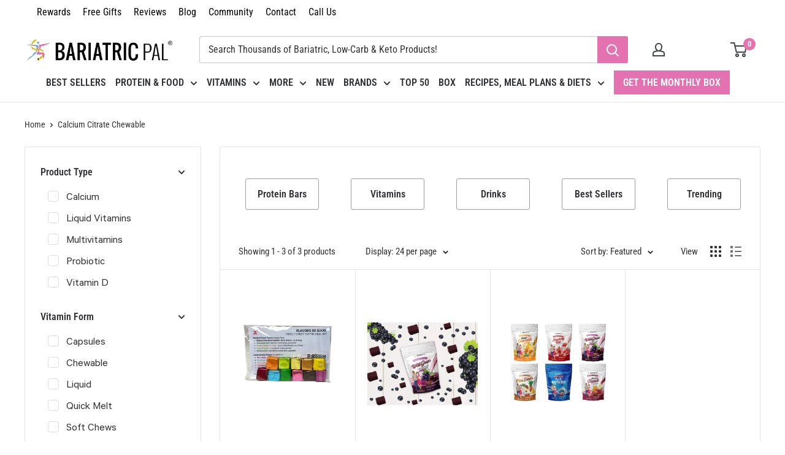

--- FILE ---
content_type: text/css
request_url: https://store.bariatricpal.com/cdn/shop/t/162/assets/custom-compress.css?v=63794581267279963431766550212
body_size: 11795
content:
@-webkit-keyframes freeslide{to{right:0}}@keyframes freeslide{to{right:0}}@font-face{font-family:Calibre;src:url(CalibreRegular.eot);src:url(CalibreRegular.eot?iefix) format("eot"),url(CalibreRegular.woff2) format("woff2"),url(CalibreRegular.woff) format("woff"),url(CalibreRegular.ttf) format("truetype");font-weight:400;font-style:normal;font-display:fallback}@font-face{font-family:Calibre;src:url(Calibre-Medium.eot);src:url(Calibre-Medium.eot?iefix) format("eot"),url(Calibre-Medium.woff2) format("woff2"),url(Calibre-Medium.woff) format("woff"),url(Calibre-Medium.ttf) format("truetype");font-weight:600;font-style:normal;font-display:fallback}@font-face{font-family:Calibre;src:url(Calibre-Medium.eot);src:url(Calibre-Medium.eot?iefix) format("eot"),url(Calibre-Medium.woff2) format("woff2"),url(Calibre-Medium.woff) format("woff"),url(Calibre-Medium.ttf) format("truetype");font-weight:700;font-style:normal;font-display:fallback}@font-face{font-family:Dosis;src:url(DosisBold.eot);src:url(DosisBold.eot?iefix) format("eot"),url(DosisBold.woff2) format("woff2"),url(DosisBold.woff) format("woff"),url(DosisBold.ttf) format("truetype");font-weight:700;font-style:normal;font-display:fallback}@font-face{font-family:Dosis;src:url(DosisMedium.eot);src:url(DosisMedium.eot?iefix) format("eot"),url(DosisMedium.woff2) format("woff2"),url(DosisMedium.woff) format("woff"),url(DosisMedium.ttf) format("truetype");font-weight:500;font-style:normal;font-display:fallback}@font-face{font-family:DessertMenuScript;src:url(DessertMenuScriptRegular.eot);src:url(DessertMenuScriptRegular.eot?iefix) format("eot"),url(DessertMenuScriptRegular.woff2) format("woff2"),url(DessertMenuScriptRegular.woff) format("woff"),url(DessertMenuScriptRegular.ttf) format("truetype");font-weight:400;font-style:normal;font-display:fallback}@font-face{font-family:Netto OT;src:url(NettoOT.eot);src:url(NettoOT.eot?iefix) format("eot"),url(NettoOT.woff2) format("woff2"),url(NettoOT.woff) format("woff"),url(NettoOT.ttf) format("truetype");font-weight:400;font-style:normal;font-display:fallback}@font-face{font-family:Netto OT;src:url(NettoOTBold.eot);src:url(NettoOTBold.eot?iefix) format("eot"),url(NettoOTBold.woff2) format("woff2"),url(NettoOTBold.woff) format("woff"),url(NettoOTBold.ttf) format("truetype");font-weight:700;font-style:normal;font-display:fallback}h1,h2,h3{font-family:Roboto Condensed,sans-serif;font-weight:700}.hidden{display:none}.slick-slider{position:relative;display:block;box-sizing:border-box;-webkit-user-select:none;-moz-user-select:none;-ms-user-select:none;user-select:none;-webkit-touch-callout:none;-khtml-user-select:none;-ms-touch-action:pan-y;touch-action:pan-y;-webkit-tap-highlight-color:transparent}.slick-list{position:relative;display:block;overflow:hidden;margin:0;padding:0}.slick-list:focus{outline:none}.slick-list.dragging{cursor:pointer;cursor:hand}.slick-slider .slick-track,.slick-slider .slick-list{-webkit-transform:translate3d(0,0,0);-moz-transform:translate3d(0,0,0);-ms-transform:translate3d(0,0,0);-o-transform:translate3d(0,0,0);transform:translateZ(0)}.slick-track{position:relative;top:0;left:0;display:block;margin-left:auto;margin-right:auto}.slick-track:before,.slick-track:after{display:table;content:""}.slick-track:after{clear:both}.slick-loading .slick-track{visibility:hidden}.slick-slide{display:none;float:left;height:100%;min-height:1px}[dir=rtl] .slick-slide{float:right}.slick-slide img{display:block}.slick-slide.slick-loading img{display:none}.slick-slide.dragging img{pointer-events:none}.slick-initialized .slick-slide{display:block}.slick-loading .slick-slide{visibility:hidden}.slick-vertical .slick-slide{display:block;height:auto;border:1px solid transparent}.slick-arrow.slick-hidden{display:none}.slick-dots{list-style:none;display:inline-flex;align-items:center;justify-content:center;border-radius:100px;width:100%;padding:0;margin-bottom:0}.slick-dots li{margin-bottom:0}.slick-dots .slick-active button{background:#e472b0;border-radius:100px}.slick-dots button{background:#e1dde0;border:0;padding:0;margin:0 4px;text-align:center;cursor:pointer;min-height:7px;height:7px;width:7px;line-height:1;font-size:0;transition:all .2s linear;-webkit-appearance:none;border-radius:100px}body{font-family:Roboto Condensed,sans-serif}footer.footer{background:#fff}.footer #y-badges{padding:25px 5px}.footer #y-badges .y-badge{margin:0}.page.page-white{background:#fff;margin-bottom:55px}.banner{width:100%;position:relative;overflow:hidden;background-color:#666}.banner--top-50{height:335px;background:url(/cdn/shop/t/105/assets/banner_top-50.jpg?v=1472464\2026) 50% 50% no-repeat;background-size:cover}.banner-new-style{position:absolute;width:auto;left:50%;top:calc(50% - 25px);transform:translate(-50%,-50%);text-align:center}.headline-new,.title-with-quote{position:relative;font-size:59px;line-height:1;font-family:DessertMenuScript;color:#569fd2;margin:0;padding:0;font-weight:400;text-transform:inherit}.headline-new:before,.title-with-quote:before{position:absolute;bottom:100%;right:100%;margin-bottom:-10px;margin-right:5px;content:"";width:30px;height:27px;background:url(/cdn/shop/t/105/assets/icon_quote_left.png?v=1650871\2026) 0 0 no-repeat}.headline-new:after,.title-with-quote:after{position:absolute;bottom:100%;left:100%;margin-bottom:-10px;margin-left:5px;content:"";width:26px;height:30px;background:url(/cdn/shop/t/105/assets/icon_quote_right.png?v=3580744063692962934) 0 0 no-repeat}.subheader-new{margin:0;padding:0;line-height:1;text-transform:uppercase;font-size:23px}.top-50-description{position:relative;width:calc(100% - 40px);max-width:1374px;padding:30px 15px;line-height:30px;margin-left:auto;margin-right:auto;margin-top:-66px;background:#fff;text-transform:uppercase;font-weight:700;font-size:20px}img.sezzle-shoppay-logo.no-sezzle-info{height:17px;vertical-align:middle}.product-list.product-grid.product-list--50 .savings{position:absolute;top:0;left:0;width:109px;height:83px;padding-right:20px;padding-top:15px;text-align:center;background:url(/cdn/shop/t/105/assets/saving_label.png?v=1287052\2026) 100% 100% no-repeat;color:#fff;font-size:22px;font-weight:700;line-height:24px;z-index:2}.savings{font-size:18px;display:block}.product-list.product-grid.product-list--50 .product-count{display:flex;align-items:center;justify-content:center;position:absolute;top:50%;left:40px;transform:translateY(-50%);width:64px;height:64px;border:3px solid #56a0cf;color:#56a0cf;text-align:center;border-radius:50%;font-size:34px;font-weight:700;z-index:2}.product-list--50 .product-item__label-list{top:0;position:unset}.product-list.product-grid.product-list--50{display:block;max-width:1374px;padding-left:20px;padding-right:20px;margin:0 auto;border:0 solid}.collection-in-detail .product-item:hover{border:1px solid #569fd2;box-shadow:0 2px 10px #ccc}.product-list.product-grid.product-list--50:before{border:0 solid}.product__wrap_list{display:flex;width:100%;flex-direction:row;padding-left:120px;align-items:center}.product-item.product-item--list{width:100%;margin-right:0;padding-top:30px;padding-bottom:30px;margin-bottom:40px;margin-left:0;border-color:#f0f0f2}.product-list.product-grid .product-item{border-color:#e9e9e9}.collection-in-detail .product-item{background:#fff;border:1px solid #fff;border-radius:4px;transition:.3s}.page__header-content{z-index:auto;position:absolute;left:0;right:0}.page__description{padding:10px;width:79%;margin:0 auto}header.container.page__header{padding:0}.page__header-image{position:relative}.cus-position .position-right{width:50%;float:right}.cus-position .position-left{width:50%;float:left}.cus-position .align-center.position-center.pos-align-box{width:45%;margin:0 auto}.cus-position .align-center{text-align:center}.cus-position .align-left,.cus-position .align-right{text-align:left}.container--narrow{max-width:calc(100vw - 20px)}.cus-position .banner-full-link{line-height:0;z-index:2;font-size:0;color:transparent;top:0;left:0;right:0;bottom:0;position:absolute}body .rc_price__autodeliver .money,.quick-shop-popup .rc_price__autodeliver .money{color:#cf0c0c!important}body .rc_label.rc_label__autodeliver,body .rc_label__discount,body .rc_price__autodeliver .money,.quick-shop-popup .rc_label.rc_label__autodeliver,.quick-shop-popup .rc_label__discount,.quick-shop-popup .rc_price__autodeliver .money{font-weight:600!important}.y-powered-by{display:none!important}.yotpo-product-review{display:flex;padding:10px 0;column-gap:15px}div#yotpoQABox .yotpo .yotpo-icon{min-width:24px}.flickity-slider span.product-label--on-sale{color:#fff}.product__tech-info{display:flex;justify-content:space-between;flex-direction:column}.header__action-list form#mini-cart{display:none}@media (orientation: portrait){.product__tech-info{flex-direction:column}.social-media__item-list{display:none}.mobile-menu__panel .social-media__item-list{display:block}footer .social-media__item-list{display:block;text-align:center}.topbar-menu .menuul li{white-space:nowrap}.topbar-menu .menuul,.topbar-wrpper{padding-left:0;overflow:scroll}.prod-three-ftr-icons>div{padding:2px 0}}.ships-same-day>img{margin-right:3px!important;width:20px;height:20px;display:inline-block}.in-stock>img{margin-right:3px!important;width:20px;height:20px;display:inline-block}.prod-three-ftr-icons>div{padding:5px 0}.prod-three-ftr-icons{font-family:Roboto Condensed,sans-serif;font-size:14px;font-weight:700;margin:4px 0 0;text-transform:uppercase;line-height:1.5em}.prod-three-ftr-icons .in-stock{color:#62ae51}.ships-same-day{color:#569fd2}.reward-points,.reward-points a,.reward-points a span,.reward-points a:visited{font-family:Roboto Condensed,sans-serif;color:#e472b0;font-size:14px;font-weight:700;padding:5px 0;text-transform:uppercase}body .product .reward-points>img{margin-right:3px!important}.reward-points>img{margin-right:5px;width:20px;height:20px;display:inline-block}.product-meta__label-list .product-label--on-sale{color:#fff}.product-form__savingitem{color:var(--product-on-sale-accent)}.product-reviews-sections h2{font-size:36px;margin-bottom:10px}h2{font-family:Roboto Condensed,sans-serif;font-weight:700}.product-reviews-sections h4{font-size:24px;text-transform:none;max-width:800px;margin:auto}body .yotpo .yotpo-pager .yotpo-page-element{margin-right:4px;margin-bottom:10px;display:inline-block;color:#1e293f;border:1px solid #e1dde0;border-radius:3px;padding:4px 10px}.yotpo .yotpo-logo-link-new,body .yotpo .yotpo-label-container{display:none}body .yotpo .product-related-fields-item .product-related-fields-item-title{margin-top:2px;font-family:Calibre;font-size:18px;font-weight:700;min-width:170px;text-align:right}.product-item span.yotpo-stars{margin-right:10px}.product-list--collection .modal_price{padding-top:5px}body .yotpo .yotpo-rating-bars{padding:1px 12px;border:1px solid #e1dde0;border-radius:50px;vertical-align:initial}body .yotpo .yotpo-rating-bars .yotpo-product-related-field-score-bar.yotpo-rating-bar-full{background:#569fd2}body .yotpo .yotpo-rating-bars .yotpo-product-related-field-score-bar{width:18px;height:5px;margin-top:4px;background-color:#e3e3e3;border-radius:50px}body .yotpo .yotpo-rating-bars .yotpo-product-related-field-score-divider{width:4px}.product-reviews-sections{background:#fff}.components{display:flex;justify-content:center}.components__block img{min-width:72px}.components__block{margin:0 10px;position:relative}.components__content p{font-size:23px;line-height:16px;font-weight:700;margin-bottom:0}.components__content span{display:block;font-family:Calibre;font-size:16px;font-weight:500;text-transform:capitalize}.components__content{position:absolute;text-align:center;color:#fff;top:25px;left:0;right:0}#rc_container{position:relative}.trustlogo{position:absolute;right:0;width:85px;bottom:16px}.product__tech-info .product-meta__label-list{display:none}.pink-border{border:2px solid #d675af;padding:1px 10px;margin-top:5px;border-radius:3px}div#cbb-frequently-bought-box{max-width:1520px;margin:10px auto;padding:0 var(--desktop-container-gutter)}.cbb-frequently-bought-container{overflow:hidden!important;height:auto!important;margin:0 auto!important;padding:25px!important;transition:opacity .4s ease;width:100%!important}.cbb-frequently-bought-container.loaded{opacity:1!important;max-width:100%!important}.cbb-frequently-bought-container .cbb-frequently-bought-recommendations-container{display:flex!important;align-items:center!important}.cbb-frequently-bought-container .cbb-frequently-bought-products{display:flex!important;width:auto!important;float:left!important;max-width:900px}.cbb-frequently-bought-products{display:block!important;margin:0!important;padding:13px 0 25px!important}.cbb-frequently-bought-container .cbb-frequently-bought-product:first-of-type{margin-left:0!important}.cbb-frequently-bought-container .cbb-frequently-bought-product{border:1px solid #e1dde0;border-radius:5px;padding:10px;margin:10px 20px;max-width:370px!important}.cbb-frequently-bought-product{background:none!important;box-sizing:border-box!important;display:inline-block!important;height:auto!important;margin:0 20px!important;opacity:1!important;position:relative;vertical-align:top!important}.cbb-frequently-bought-product__wrap{display:block;margin:0 auto 8px;position:relative;float:none;width:100%;height:150px}.cbb-frequently-bought-product__meta{font-size:16px;transition:opacity .2s ease;float:none;width:100%;max-width:350px;text-align:center}.cbb-frequently-bought-product__added{height:19px;left:0;top:10px;width:19px;display:block;position:absolute;transition:opacity .2s ease;z-index:4}.cbb-frequently-bought-product__added i{background-image:url(/cdn/shop/t/105/assets/icon-check-bought-together.png?v=3880308813701251100);background-position:50% 50%;background-repeat:no-repeat;border-radius:50px;bottom:0;display:block;left:0;position:absolute;right:0;top:0;z-index:3}.cbb-frequently-bought-container .cbb-frequently-bought-form{float:left;width:210px!important;margin:0 auto!important}.cbb-frequently-bought-form{display:block!important;margin:0!important;padding:0!important;text-align:center}.cbb-frequently-bought-selector-list{display:none!important;opacity:0!important;visibility:hidden!important}.cbb-frequently-bought-product.cbb-frequently-bought-product--disabled .cbb-frequently-bought-product__wrap>a,.cbb-frequently-bought-product.cbb-frequently-bought-product--disabled .cbb-frequently-bought-product__meta{opacity:.4}.cbb-frequently-bought-product__wrap>a{display:block!important;margin:0 auto;padding:25px 8px 25px 0;width:100%!important;pointer-events:none;position:relative;transition:opacity .2s ease}.cbb-frequently-bought-product-image{display:block!important;margin:0 auto!important;max-height:200px!important;width:125px!important}.cbb-frequently-bought-container .cbb-frequently-bought-selector-label-name{font-size:17px!important;font-weight:700!important;text-align:center;line-height:1.5!important;text-transform:none!important;margin:20px auto 15px!important;display:block!important}.cbb-frequently-bought-selector-label-compare-at-price{color:#5f6273!important;font-size:20px!important}cbb-frequently-bought-container .cbb-recommendations-variant-select{width:100%!important;height:40px!important;min-height:40px!important;max-height:40px!important;border:1px solid #e1dde0!important;border-radius:4px!important;margin-top:10px!important;margin-bottom:15px!important}.cbb-frequently-bought-product:not(:first-child):before{background:url(/cdn/shop/t/105/assets/icon-plus-bought-together.png?v=1554621\2026) no-repeat 50% 50%;content:"";background:url(/cdn/shop/t/105/assets/icon-plus-bought-together.png?v=1554621\2026) no-repeat 50% 50%;display:block;height:10px;width:10px;left:-20px;position:absolute;top:97px;-webkit-transform:translateX(-50%);-moz-transform:translateX(-50%);transform:translate(-50%);z-index:2}.cbb-frequently-bought-plus-icon.skiptranslate{display:none}button.cbb-frequently-bought-add-button{padding:0 30px;line-height:48px;border-radius:5px}.text-center{text-align:center}.rebuy-fbt-item{display:flex}.rebuy-productbox{width:240px;position:relative;border:1px solid #ccc;padding:5px;border-radius:4px}.rebuy-widget.widget-type-dynamic-bundle div.rebuy-bundle{padding:5px 15px}.rebuy-widget.widget-type-dynamic-bundle div.rebuy-bundle__images .rebuy-bundle__image{text-align:center;margin:0 auto;width:180px}div.rebuy-widget.widget-type-dynamic-bundle .rebuy-fbt-item:nth-child(3) .rebuy-bundle__image-divider{display:none}div.rebuy-widget.widget-type-dynamic-bundle .rebuy-bundle__image-divider{display:flex;align-items:center;padding:18px 24px 18px 18px;justify-content:center}.rebuy-product-checkbox{position:absolute;top:0;right:0}.rebuy-widget.widget-type-dynamic-bundle .rebuy-bundle__actions{max-width:180px;margin:0 auto}.rebuy-widget.widget-type-dynamic-bundle .rebuy-bundle{justify-content:space-around}div.rebuy-widget.widget-type-dynamic-bundle .primary-title{text-align:center}.rebuy-widget .rebuy-product-grid.large-columns-5 .rebuy-product-block,.rebuy-recommended-products .rebuy-product-grid.large-columns-5 .rebuy-product-block{padding:3px}button.rebuy-button,.rebuy-widget .rebuy-button,.rebuy-cart__flyout-empty-cart a{text-transform:uppercase;font-weight:700;padding:10px 15px}.rebuy-cart__flyout-footer button#freeItemOfferLink{margin-bottom:8px;padding-top:2px;padding-bottom:2px;min-height:35px;background:var(--accent-color);color:#fff;border:1px solid #f1eaee}.rebuy-widget .primary-title{font-family:var(--heading-font-family);font-weight:var(--heading-font-weight);font-style:var(--heading-font-style);color:var(--heading-color)}.rebuy-widget .rebuy-product-block .myrebuyblock .rebuy-product-media img,.rebuy-recommended-products .rebuy-product-block .myrebuyblock .rebuy-product-media img{height:175px}.rebuy-widget .primary-title{color:#222;font-size:24px;margin-bottom:3px;line-height:30px;text-transform:uppercase}.myrebuyblock{border-color:#e9e9e9;background:#fff;border:1px solid #fff;border-radius:4px;margin:0 5px;transition:.3s;padding:4%}.myrebuyblock:hover{border:1px solid #569fd2;box-shadow:0 2px 10px #ccc}body .rebuy-widget .rebuy-product-block .rebuy-product-options,body .rebuy-recommended-products .rebuy-product-block .rebuy-product-options{min-height:50px;margin-top:5px}.myrebuyblock .rebuy-product-info{height:100px;overflow:hidden;margin-bottom:8px}div#freeSamplesModal.show-freeitemslider{right:-14px;-webkit-animation:freeslide .5s forwards;-webkit-animation-delay:0;animation:freeslide .5s forwards;animation-delay:0}div#freeSamplesModal .btn{position:relative;padding:10px 15px;line-height:24px;border-radius:2px;text-align:center;margin:0 auto}button .checkmark{position:absolute;top:0;left:0;bottom:0;right:0;margin:auto}div#freeSamplesModal.show-freeitemslider{position:fixed;top:0;bottom:0;z-index:9999;display:block;width:100%;max-width:500px;background:#fff;padding:5px;overflow-y:scroll;border:1px solid #ccc;border-radius:20px}.foi-hbar{text-align:center;padding:10px 20px;margin-bottom:10px;text-transform:uppercase;font-weight:700}.btnclosefree{display:inline;float:right;width:25px}.fithreashold{display:flex;padding:0 0 10px 15px}.offerbox .fiimg{display:inline-flex;width:15%}.image__container{display:block;margin-left:auto;margin-right:auto}.offerbox .fititle{display:inline-flex;width:65%;margin:5px;align-self:center;flex-wrap:wrap;line-height:1.4em;text-align:left;font-size:15px;font-weight:700}.offerbox .fititle>div{justify-content:center;align-items:center;flex:auto}.offerbox .tbtn{display:inline-flex;width:auto;align-self:center}.hide{display:none!important}.product-block-list__item--description ul{margin-left:0;padding-left:20px;list-style-image:url(/cdn/shop/t/105/assets/list-style.png?v=1257937\2026)}.product-block-list__item--description ul li{font-size:17px;margin-bottom:1px;padding-left:5px}.product-block-list__item--description ul li:before{content:none}body .yotpo-shoppers-say .yotpo-icon-star,body .yotpo-shoppers-say .yotpo-icon-empty-star,body .yotpo-shoppers-say .yotpo-icon-full-star,body .yotpo-shoppers-say .yotpo-icon-half-star{color:#ffd200}.template-product .yotpo .text-m{margin-left:7px}button.quantity-selector__button[data-action=increase-picker-quantity]{background:var(--primary-button-background);color:#fff;border-color:var(--primary-button-background);margin-top:-1px}.quantity-selector--product .quantity-selector__value,.quantity-selector--product{border-color:var(--primary-button-background)}select.cbb-recommendations-variant-select{display:block!important;margin:0 auto!important}select#ddlRelatedItems{display:block;width:350px;font-weight:700;font-size:100%;background-image:url(data:image/svg+xml;charset=US-ASCII,%3Csvg%20xmlns%3D%22http%3A%2F%2Fwww.w3.org%2F2000%2Fsvg%22%20width%3D%22292.4%22%20height%3D%22292.4%22%3E%3Cpath%20fill%3D%22%23007CB2%22%20d%3D%22M287%2069.4a17.6%2017.6%200%200%200-13-5.4H18.4c-5%200-9.3%201.8-12.9%205.4A17.6%2017.6%200%200%200%200%2082.2c0%205%201.8%209.3%205.4%2012.9l128%20127.9c3.6%203.6%207.8%205.4%2012.8%205.4s9.2-1.8%2012.8-5.4L287%2095c3.5-3.5%205.4-7.8%205.4-12.8%200-5-1.9-9.2-5.5-12.8z%22%2F%3E%3C%2Fsvg%3E),linear-gradient(to bottom,#fff,#f9f2f2);background-repeat:no-repeat,repeat;background-position:right .7em top 50%,0 0;background-size:.65em auto,100%}select{background:url(/cdn/shop/t/105/assets/icon-arrow-down.png?v=392411195045000011) no-repeat 90% 50%;background-size:7px 4px;padding:8px 14px;border-radius:3px;border:1px solid #d9dbdc;-webkit-appearance:none;-ms-appearance:none;-o-appearance:none;appearance:none;-moz-appearance:none;text-indent:.01px;margin-bottom:15px}select.rc_select{min-width:120px}.main-widget .aggregated-product-related-fields,.main-widget .yotpo-product-related-fields-wrapper,body .yotpo .product-related-fields-mobile-layout{background-color:#fff!important}.logo-bar__item img[data-sizes=auto],.logo-bar__item img[data-sizes="100vw"]{display:block;width:100%;margin-left:auto;margin-right:auto}.logo-list-section{background:#fff}.logo-list-section .container{max-width:1120px}header.header.header--inline{z-index:2}.product-reviews-sections .yotpo .yotpo-nav-content>div.yotpo-active nav,.yotpo .yotpo-nav-content>div.yotpo-active nav{margin:0 auto;width:100%}div.testimonials #yotpo-testimonials-site-reviews.yotpo-active,div.testimonials #yotpo-testimonials-product-reviews.yotpo-active{display:flex!important;flex-wrap:wrap;width:100%}@media only screen and (max-width: 981px){.main-widget .yotpo-reviews .yotpo-review,.yotpo .yotpo-regular-box{width:auto}.yotpo-footer .footer-additional-actions{position:absolute;right:0;top:0}}@media only screen and (max-width: 800px){.logo-list-section .container{padding-top:20px}}@media only screen and (max-width: 580px){.logo-list-section .container{padding-top:10px;padding-bottom:5px}}.logo-bar-section .logo-bar{display:flex;align-items:baseline;margin-bottom:5px;justify-content:center}@media only screen and (max-width: 540px){.logo-bar-section .logo-bar{flex-wrap:wrap;text-align:center;margin:0 25px}}.logo-bar-section .logo-bar__item{max-width:100%;width:25%;margin:0;padding:15px 25px;font-size:14px;line-height:1.6;font-weight:700}@media only screen and (max-width: 540px){.logo-bar-section .logo-bar__item{width:50%;padding:20px;display:block}}@media only screen and (max-width: 400px){.logo-bar-section .logo-bar__item{padding:20px 8px}}@media only screen and (min-width: 541px){.logo-bar-section .logo-bar__item:not(:last-of-type){border-right:1px solid #e1dde0}}@media only screen and (max-width: 540px){.logo-bar-section .logo-bar__item:nth-of-type(1),.logo-bar-section .logo-bar__item:nth-of-type(2){border-bottom:1px solid #e1dde0}.logo-bar-section .logo-bar__item:nth-of-type(2n){border-left:1px solid #e1dde0}}.logo-bar-section .logo-bar__item img{margin-bottom:1em}@media only screen and (min-width: 1025px){.logo-bar-section .logo-bar__item{text-align:left}.logo-bar-section .logo-bar__item img{float:left;margin-right:1.5em}}@media only screen and (max-width: 540px){.logo-list-title-section{margin:0 25px}}.logo-list-title-section h2.title{display:block;font-size:18px;margin:0;padding:0}@media only screen and (min-width: 921px){.logo-list-title-section h2.title{display:none}}.logo-list-title-section .container{margin-top:20px}@media only screen and (max-width: 540px){.logo-list-title-section .container{padding-top:0;margin-bottom:0;padding-left:0;padding-right:0}}.logo-list-title-section .container .columns{padding:35px 0 30px;background:#fff}.logo-list-title-section .logo-bar{align-items:stretch;margin-bottom:0}@media only screen and (max-width: 920px){.logo-list-title-section .logo-bar{flex-wrap:wrap}}.logo-list-title-section .logo-bar h4{font-size:20px}.logo-list-title-section .logo-bar__item{padding:8px 15px;font-size:18px;line-height:1.25;font-weight:400;text-align:center}@media only screen and (max-width: 920px){.logo-list-title-section .logo-bar__item{padding:0 15px;margin-top:25px}}@media only screen and (max-width: 480px){.logo-list-title-section .logo-bar__item{font-size:16px;padding:0 10px}.logo-list-title-section .logo-bar__item:nth-of-type(2n){border:0;border-right:1px solid #e1dde0}}.logo-list-title-section .logo-bar__item img{float:none;margin:auto auto 1em}.logo-list-title-section .logo-bar__item--title{display:none;align-items:center;justify-content:center}@media only screen and (min-width: 921px){.logo-list-title-section .logo-bar__item--title{display:flex;width:32%}}.headline-new,.title-with-quote{position:relative;font-size:59px;line-height:1;font-family:DessertMenuScript;color:#569fd2;margin:0;padding:0;font-weight:400}.breadcrumb_text .breadcrumb-divider:before,.article-pagination .breadcrumb-divider:before{position:relative;top:-2px;left:-2px;display:inline-block;content:"";width:6px;height:6px;border:1px solid #898a8a;border-width:0 1px 1px 0;transform:rotate(-45deg)}.breadcrumb_text .breadcrumb-divider,.article-pagination .breadcrumb-divider{color:#323336;margin:0 8px;font-size:0}a.button.btn-viewdetails,button.button.btn-viewdetails{margin-bottom:5px;background:#fff;color:var(--primary-button-background);border:2px solid var(--primary-button-background);font-size:14px}.img2xtag{right:10px;position:absolute;top:20px;width:76px;z-index:1}.label-danger{background-color:#d9534f;color:#fff;padding:5px 15px;line-height:1.3;margin-top:5px}.label-success{background-color:#5cb85c;color:#fff;padding:5px 15px;line-height:1.3;margin-top:5px}.center{text-align:center}.breadcrumb-collection .breadcrumb_text{padding:8px 0}.breadcrumb_text{line-height:1.5}.blog-post{max-width:880px;margin:0 -10px 32px;background-color:#fff}.blog-post .article__content.rte{margin-top:-70px;position:relative;padding:15px 35px 0;background-color:#fff;z-index:1}.blog-post .article__inner{padding:0 20px 50px;max-width:100%;margin-top:0}.blog-post .page__meta{padding:15px 0}.blog-post .article__inner ul{padding-left:30px}#meal-plans .accordion-list-item:hover{color:#e36fab}.related-articles h3{font-size:22px;text-transform:none;margin-bottom:15px;font-family:Roboto Condensed,sans-serif;font-weight:700}.related-articles{margin:20px 0 10px}.related-article{display:flex;margin-bottom:15px}.related-article_image{margin-right:10px;display:block}.related-article_text{font-size:16px;font-family:Calibre;line-height:1.25}.related-article_text h4{font-size:18px;padding:0;margin-bottom:5px;text-transform:none;font-family:Roboto Condensed,sans-serif;font-weight:700}#yotpo-testimonials-custom-tab .yotpo-bottomline{float:none;text-align:center}.product-reviews__heading{padding-bottom:45px;border-bottom:1px solid #e8e8e8;text-align:center}.product-reviews__subsription p{margin-bottom:15px;font-size:18px;line-height:26px;color:#494543;letter-spacing:.4px}.product-reviews__ttl{margin:0 0 25px;padding:0;font-size:30px;color:#525355;text-transform:none;font-weight:700}.product-reviews__subsription{max-width:830px;margin-left:auto;margin-right:auto}.white-container{position:relative;width:calc(100% - 40px);max-width:1374px;margin-top:-66px;margin-left:auto;margin-right:auto;background:#fff}.white-container.white-container--mt-0{margin-top:0}.product-reviews__wrap{padding-top:65px}body #yotpo-testimonials:last-child .text-m{font-size:170%;padding-left:10px;padding-top:5px}body .yotpo .yotpo-nav ul .yotpo-nav-tab{font-size:15px;font-family:Roboto Condensed,sans-serif;display:block;width:100%;max-width:150px;height:50px;padding:0;float:left;margin-bottom:-1px;list-style:none outside;cursor:pointer;text-align:center;font-weight:700;margin-right:15px}#yotpo-testimonials-custom-tab .yotpo-nav ul{margin-top:-63px;width:360px!important}body .yotpo .yotpo-nav ul .yotpo-nav-tab .yotpo-nav-wrapper{display:block;text-decoration:none;width:100%;height:50px;border:solid 2px #e3eaee;border-bottom:0;border-radius:4px 4px 0 0;line-height:50px;color:#7c8184;outline:none}body .yotpo .yotpo-nav ul .yotpo-nav-tab.yotpo-active{background:#569fd2!important;border-radius:4px 4px 0 0}body .yotpo .yotpo-nav ul .yotpo-nav-tab.yotpo-active span{color:#fff!important}body .yotpo .yotpo-nav ul .yotpo-nav-tab.yotpo-active .yotpo-nav-wrapper{border-color:#569fd2!important}body .yotpo .yotpo-nav ul{display:block;width:100%!important}body .yotpo .filters-container .magnifying-glass-icon{color:#e472b0}.recent_articles .blog-sidebar__post-image-wrapper{width:auto}.template-blog .article-item{background:#fff;padding:0 0 10px}.template-blog .article-item .article-item__excerpt,.template-blog .article-item .article-item__meta,.template-blog .article-item .article-item__title{padding:5px 10px}button.button.btn-joinclub{width:100%}.modal_price{font-family:Calibre;font-weight:700;font-size:17px;margin-bottom:3px}.product-item .savings{font-family:Calibre;font-size:14px;font-weight:400}.product-item .yotpo .pull-left{text-align:center;float:none;justify-content:center;white-space:nowrap}.product-item.product-item--list .yotpo .pull-left{justify-content:left}.product-item--vertical .product-item__info{text-align:center}.product-item.product-item--vertical .product-item__title{height:70px;overflow:hidden;text-overflow:ellipsis}span.product-label.product-label--sale_banner{font-family:Roboto Condensed,sans-serif;text-transform:uppercase;background:#e472b0;color:#2b2b2b}span.product-label.product-label--new_banner{background:#569fd2}.product-item__label-list>.product-label{width:100%;max-width:100px}div#product-tags{display:flex;column-gap:5px}.sale_banner_product{background:#e472b0}.new_banner_product,.preorder_banner_product{background:#569fd2}.sale_banner_product,.new_banner_product,.preorder_banner_product{font-family:Roboto Condensed,sans-serif;font-weight:400;font-size:14px;text-transform:uppercase;letter-spacing:0;padding:0 15px;text-align:center;color:#fff;margin-bottom:3px;display:inline-block;font-size:15px;white-space:nowrap}.videolist-list .video-item{width:33%}.videolist-list{margin:30px -14px 0;white-space:nowrap}.videolist-list .video-wrapper{border-radius:12px;overflow:hidden;margin:0 18px}.videolist-list label.reviewer-name{position:absolute;bottom:0;color:#fff;background:#525252;padding:2px 5px;border-radius:8px;cursor:pointer;left:0}li.cbb-frequently-bought-product{width:33%}body .yotpo-reviews-carousel .carousel-display-wrapper .yotpo-carousel .carousel-review-product-text{color:#000;font-size:13px}body .yotpo-reviews-carousel .carousel-display-wrapper .yotpo-carousel .carousel-review-body{font-family:Calibre!important;font-style:normal!important;line-height:1.25;font-weight:400!important;font-size:18px!important}.yotpo-footer{padding:20px 0}.yotpo-reviews-carousel .carousel-display-wrapper .headline{text-transform:uppercase}.cz-footer .store-slogan{text-align:center;font-family:Roboto Condensed,sans-serif;color:#569fd2;padding:10px 0;margin:0;border-top:1px solid #e1dde0;border-bottom:1px solid #e1dde0}footer .section{margin:10px 0}.footer-bp-icon{width:85px}.footersignup .container{display:flex;column-gap:5px;justify-content:center;align-items:center}.footersignup .heading{margin-bottom:0}.footersignup .newsletter--compact{width:30%}body p{font-family:Calibre;font-size:18px}#yotpo-testimonials-custom-tab .yotpo-bottomline{display:flex;align-items:center;height:50px;justify-content:center}.rebuy-widget .flickity-button{opacity:1}.product-form__add-button svg.icon.icon--cart{margin-left:5px;margin-bottom:3px}.s4com-container{background:#fff}select#search-product-type,.search-bar__filter{display:none}section[data-section-type=page]>.container{background:#fff;padding:0 2rem}section[data-section-type=page] .page__header{padding:2rem 2rem 1rem}.footerstatements p.credits>a{padding:2px 5px}.soldout_msg{color:red;font-weight:700}.modal__dialog a.button.button--primary.klaviyo-bis-trigger{display:none}input.txt-input{display:block;width:100%;height:51px;min-height:51px;padding:0 10px;margin:0 0 15px;line-height:22px;border:1px solid #e2e2e2;outline:none;background:#fff;color:#5f6a7d;font:13px HelveticaNeue-Light,Helvetica Neue Light,Helvetica Neue,Helvetica,Arial,sans-serif;-webkit-appearance:none;text-rendering:optimizeLegibility;-webkit-font-smoothing:antialiased;-moz-osx-font-smoothing:grayscale;border-radius:3px}.template-product div.notify_form{display:none}footer .section--isolated.section--tight{border-top:var(--footer-border)}ul.nav-bar__linklist.list--unstyled{text-align:center}.nav-bar ul.nav-bar__linklist .mega-menu{text-align:left}.nav-bar__linklist a[href="#brand-12193"]+ul,.nav-dropdown__item,.mega-menu__title{color:#2a6496}.product-item.product-top50-item .product-item__title{font-size:1.4rem}.product-item.product-top50-item .yotpo .pull-left{justify-content:left;height:25px}.product-item.product-top50-item .product-item__price-list{display:none}.product-grid.product-list--50 .yotpo .text-m{font-size:17px;line-height:19px;margin-left:10px}.sso-flex-ac{display:flex;align-items:center}div.card.c-nutri{border:0 solid var(--border-color)}div.card.c-nutri>.card__section.card__section--tight{padding:0}div.card.c-nutri>.card__section.card__section--tight .components{padding-top:20px;padding-bottom:15px}.footer__aside-title{margin-bottom:0;padding-right:10px;white-space:nowrap;font-size:18px}.footer__aside-item.footer__aside-item--payment{justify-content:center;width:100%}.payment-list{align-items:center}.footer__aside-item.footer__aside-item--payment{display:flex}body .yotpo .yotpo-review{border-top:1px solid #e1dde0!important;padding-top:40px}.yotpo-shoppers-say .single-best-sentence .full-review-background{margin-top:10px;padding:10px 0}.video-wrapper .icon--play circle{fill:red;opacity:.7}.page__header.cus-position .page__title{font-size:38px}.page__header.cus-position .page__description{font-size:18px}div#fsb_background{z-index:1!important}#account-popover.popover[aria-hidden=false]{z-index:2}.barcloseicon{position:absolute;right:10px;top:5px;display:inline-block}.link-themeblue{color:#3d85c6}.yotpo-shoppers-say .shoppers-say-title{padding-top:15px}div#warning-celebrate{border:1px solid #1e1e1e;border-radius:5px;padding:7px 5px;max-width:750px;font-size:1em;line-height:1.2em;clear:both;margin:3px auto 10px}.blog-post .article__inner h2 img{display:none}.button.button--secondary-outline{border:2px solid var(--secondary-button-background);background:#fff;color:var(--secondary-button-background)}.button.button--primary-outline{border:2px solid var(--primary-button-background);background:#fff;color:var(--primary-button-background)}body #privy-container #privy-inner-container .privy-popup-container{z-index:20000000000}body.rebuy-modal-visible iframe#attentive_creative{display:none}.yotpo-shoppers-say div.shoppers-say-title{height:auto;margin-top:15px;padding-top:15px}.block-swatch__item.block--selected{box-shadow:0 0 0 1px var(--accent-color);border-color:var(--accent-color);background:rgba(var(--accent-color-rgb),.06);color:var(--accent-color)}div#customlinkitems{margin-bottom:30px;padding-bottom:5px}.block-swatch__item[aria-current=page],.block-swatch__item.block--selected{font-weight:700;border-width:2px}blockquote{margin:0 0 20px;padding:9px 20px 0 19px;border-left:1px solid #e2e2e2}.shopify-section.img-overlay-section header{z-index:1}.template-index main#main{background:#fff}.myrebuyblock{border:1px solid var(--border-color)}.collection .expandable-content[aria-expanded]{padding-bottom:15px}.topbar-menu .menuul,.topbar-wrpper{display:flex}.topbar-menu .menuul{padding-left:10px}.topbar-menu .menuul li{padding-left:10px;padding-right:10px;border-right:1px solid #e1dde0}.topbar-menu .menuul a,.topbar-section .social_icons a{height:24px;line-height:24px;padding:0}section[data-section-type=page]>.container.container--narrow{max-width:1120px;padding-bottom:20px}.product-reviews-sections .yotpo .yotpo-nav-content>div.yotpo-active{display:flex!important;flex-wrap:wrap;width:100%}.rebuy-cart__flyout-footer span.cc_savings{font-size:18px!important;font-weight:400;color:#222}.rebuy-cart__flyout-footer{font-size:18px!important}#rebuy-cart .rebuy-cart__flyout-item-price .rebuy-money{font-size:16px}#rebuy-widget-5401 .rebuy-button{padding:3px 0}.rebuy-product-info .rebuy-product-title,.product-item__title{font-family:Calibre}.product-details .product_type{text-transform:uppercase;font-size:14px;display:block;height:20px;line-height:100%}.powered-by-rebuy{display:none}body#recharge-novum #recharge-te .rc_order_title{line-height:22px}#recharge-novum .nav-bar ul.nav-bar__linklist .mega-menu,#recharge-novum nav.nav-bar,#recharge-novum .mobile-menu__section.is-sticky,#recharge-novum .mobile-menu__panel{background:#fff}#recharge-novum div#shopify-section-header{z-index:100001}#recharge-novum.locked div#shopify-section-header{z-index:1000}body#recharge-novum #recharge-te .rc_product_list_container .product-title{line-height:18px!important}body#recharge-novum #recharge-te .rc_order_title{line-height:22px!important}#meal-plans accordion,#surgeryplans accordion{counter-reset:counter}#meal-plans .accordion-item,#surgeryplans .accordion-item{position:relative;border-top:1px solid #e7e7e8}#meal-plans .accordion-item:first-child,#surgeryplans .accordion-item:first-child{border:none}#meal-plans input[type=radio],#surgeryplans input[type=radio]{box-sizing:border-box;padding:0}#meal-plans .accordion-btn,#surgeryplans .accordion-btn{display:none}#meal-plans input,#surgeryplans input{line-height:normal}#meal-plans button,#meal-plans input,#meal-plans select,#meal-plans textarea,#surgeryplans button,#surgeryplans input,#surgeryplans select,#surgeryplans textarea{font-family:inherit;font-size:100%;margin:0}#meal-plans .accordion--nav .accordion-label,#surgeryplans .accordion--nav .accordion-label{padding:10px;font-size:1em;font-weight:700;margin-bottom:0}#meal-plans .accordion-label,#surgeryplans .accordion-label{position:relative;display:block;width:100%;padding:25px 40px 25px 80px;color:var(--header-accent-color);font-size:1.57143em;font-weight:400;cursor:pointer}#meal-plans .accordion--nav .accordion-label:after,#surgeryplans .accordion--nav .accordion-label:after{top:10px;right:10px}#meal-plans .accordion-label:after,#surgeryplans .accordion-label:after{content:"+";position:absolute;top:25px;right:20px;font-weight:700}#meal-plans .accordion--nav .accordion-list,#surgeryplans .accordion--nav .accordion-list{background:none}#meal-plans .accordion-list,#surgeryplans .accordion-list{display:none}#meal-plans .accordion-list-item:first-child,#surgeryplans .accordion-list-item:first-child{border:none}#meal-plans .accordion-list-item,#surgeryplans .accordion-list-item{display:block;padding:10px 0;border-top:1px solid #e7e7e8}#meal-plans a,#surgeryplans a{text-decoration:none;outline:none;-webkit-transition:color,.2s;-moz-transition:color,.2s;transition:color,.2s}#meal-plans .accordion.accordion--nav,#surgeryplans .accordion.accordion--nav{background:#fff}#meal-plans .accordion-btn[previousvalue=checked]~.accordion-list,#surgeryplans .accordion-btn[previousvalue=checked]~.accordion-list{display:block}#meal-plans .accordion-btn[previousvalue=checked]~.accordion-label:after,#surgeryplans .accordion-btn[previousvalue=checked]~.accordion-label:after{content:"\2013"}#meal-plans .accordion--nav .accordion-list-item:before,#surgeryplans .accordion--nav .accordion-list-item:before{padding:0 10px}#meal-plans .accordion-list-item:before,#surgeryplans .accordion-list-item:before{content:"\2022";display:inline-block;padding:0 30px 0 45px;color:#676c73}#meal-plans label.accordion-label.second-level,#surgeryplans label.accordion-label.second-level{padding-left:30px;color:var(--link-color)}.accordion-item.leveltwo .accordion-list{padding-left:15px}section.section[data-section-type=collection-list] ol.flickity-page-dots{display:none}section.section[data-section-type=featured-collection] .section__header-stack{width:100%;padding-left:70px}#main .breadcrumb-collection{margin-left:0}div#cartpayLaterButtons{font-size:13px;text-align:center;padding:5px 5px 10px}div#payLaterButtons{font-size:13px;padding:10px 5px 7px}body{min-height:100vh;position:relative}.bpplbody-blackout{position:absolute;z-index:11101111111;left:0;top:0;width:100%;height:100%;background-color:#000000a6;display:none}.bpplbody-blackout.is-blacked-out{display:block}.bpplpopup-trigger{display:inline-block}.bpplpopup-modal{max-height:700px;max-width:650px;width:100%;background-color:#fff;position:fixed;left:50%;top:50%;transform:translate(-50%,-50%);padding:15px;opacity:0;pointer-events:none;transition:all .3s ease-in-out;z-index:11101111111}.bpplpopup-modal.is--visible{opacity:1;pointer-events:auto}.bpplpopup-modal__close{position:absolute;font-size:1.2rem;right:2px;top:-5px;cursor:pointer}.modal__inner .product-meta .yotpo.bottomLine.yotpo-medium{padding:5px 0 10px}.modal__inner .product-meta .yotpo.bottomLine.yotpo-medium a.text-m{padding-left:5px}.rebuy-widget.widget-type-dynamic-bundle .rebuy-fbt-item .rebuy-bundle__image-item img{max-height:180px;width:auto;margin:0 auto}.rebuy-cart__flyout-item-media>a>img{max-height:100px;margin:0 auto;max-width:100px}.product-item__info.hideatc-collection form .product-item__price-list.price-list{display:none}.product-meta #yotpoQABox .yotpo.QABottomLine.yotpo-small{vertical-align:middle}@media only screen and (min-width: 1040px){body .yotpo .yotpo-pager{cursor:default;text-align:center;left:0;right:0;bottom:-60px;clear:both}body .yotpo .yotpo-reviews.yotpo-active .yotpo-review.yotpo-regular-box,body .yotpo .yotpo-questions.yotpo-active .yotpo-review.yotpo-regular-box{width:45%;border:0;margin:0 0 0 3%;display:inline-block;page-break-inside:avoid;break-inside:avoid;float:left}.yotpo .yotpo-reviews>.yotpo-review:nth-child(2n){clear:both}}@media only screen and (max-width: 4000px) and (min-width: 800px){.rebuy-productbox{height:375px}.product-gallery__carousel-item img.product-gallery__image.lazyautosizes.lazyloaded{-o-object-fit:contain;object-fit:contain;max-height:520px}div.rebuy-widget.widget-type-dynamic-bundle .rebuy-bundle__image-item img{height:160px;-o-object-fit:contain;object-fit:contain}#shopify-section-template--15257784713398__164682349430c51b6b .heading{width:615px;margin:0 auto}.nav-bar__linklist a[href="#brand-12193"]+ul{width:85vw;display:flex;flex-wrap:wrap;left:-35vw}.nav-bar__linklist a[href="#brand-12193"]+ul li{width:200px}.product-list.product-grid.product-list--50{width:calc(100% - 40px)}.mega-menu__column a.mega-menu__title.heading{font-size:18px}.mega-menu .mega-menu__inner{padding:12px 0 0}.mega-menu__title:hover,.mega-menu__title:focus{color:var(--accent-color)}}@media only screen and (max-width: 600px) and (min-width: 320px){div#payLaterButtons{text-align:center}.product-item{padding:10px}.rebuy-bundle .rebuy-productbox{width:240px}.product-item.product-item--vertical .product-item__title{height:auto}.container.acb{display:flex;justify-content:center}.barcloseicon{width:24px;z-index:10;height:24px;text-align:center;right:3px;display:inline-block}.barcloseicon>a{font-size:16px}.barcloseicon{width:48px;height:48px;right:-5px}.announcement-bar__inner{display:inline-block}.announcement-bar__inner .announcement-bar__content{height:32px;display:inline-block;font-size:16px;padding:0}.rebuy-fbt-item{display:block}div.rebuy-widget.widget-type-dynamic-bundle .rebuy-bundle__image-divider{display:block;padding:4px 0 0;margin:0 auto}.rebuy-widget.widget-type-dynamic-bundle div.rebuy-bundle{justify-content:center}.page__header.cus-position .page__description{font-size:15px}body .yotpo.yotpo-shoppers-say{display:none}.page__header.cus-position .page__title{font-size:30px}.video-wrapper .icon--play{left:calc(50% - 24px);top:calc(50% - 24px);height:48px;width:48px}body .yotpo .yotpo-nav ul{display:flex}body .yotpo .yotpo-nav ul .yotpo-nav-tab{max-width:calc(50% - 5px)}.footersignup .heading{font-size:17px}.footer-bp-icon{width:50px;padding:4px 4px 10px}.footersignup .container{flex-wrap:wrap}.footersignup .newsletter--compact{width:100%}.product-list--50 .product__wrap_list{display:block;padding-left:20px;padding-right:20px}.product-list.product-list--50 .product-item.product-item--list{height:auto}.product-list--50 .product-item--list .product-item__image-wrapper{width:100%}.banner--top-50{height:285px;background:url(/cdn/shop/t/105/assets/banner_top-50--mob.jpg?v=2696711972056922706) 50% 50% no-repeat;background-size:cover}.headline-new,.title-with-quote{font-size:40px;white-space:nowrap}.subheader-new{font-size:17px}.product-list.product-grid.product-list--50 .savings{width:80px;height:70px;padding-right:24px;font-size:18px;line-height:20px}.product-list.product-grid.product-list--50 .product-count{width:45px;height:45px;top:80px;left:15px;font-size:24px;transform:translateY(0)}.product-block-list__wrapper .klaviyo-bis-trigger{margin:10px 0!important;min-width:100%}#yotpo-testimonials-custom-tab .yotpo-modal-bottom-line{height:185px}#yotpo-testimonials-site-bottomline .yotpo-bottomline{padding-left:0;padding-bottom:25px}.product-reviews__ttl{font-size:21px;line-height:30px}footer .logo-bar-section .logo-bar{margin:0}div#shopify-section-template--15257784713398__164682349430c51b6b .page__description.rte{display:block;padding-bottom:10px}div#shopify-section-template--15257784713398__164682349430c51b6b img{height:585px;min-height:585px;object-position:center}div#shopify-section-template--15257784713398__164682349430c51b6b .cus-position .page__header-content>.pos-align-box{background-color:#fff0;width:100%}.videolist-list .video-item{width:100%}.sezzle-shopify-info-button{padding:2px 5px}div#product-tags{border-top:1px solid #e1dde0;padding-bottom:15px}.product-item__price-list{margin-top:0;margin-bottom:0}.mpt-pad .product-item{padding:5px}div#yotpoQABox,.product-meta .yotpo.bottomLine{padding:0 5px 0 10px}.yotpo-product-review{flex-wrap:wrap}select#ddlRelatedItems{width:100%;margin-left:0}div#freeSamplesModal.show-freeitemslider{right:0}.footer #y-badges .y-badge{margin:0 auto}div.rc_popup__block{right:-100px;left:auto!important}div.rc_popup__block:before{left:190px!important}.components__content{top:10px}.components__content p{font-size:16px}.components__content span{font-size:12px}.components__block img{min-width:54px;width:54px}.components__block{margin:0 7px}.components{margin-left:0}div#cbb-frequently-bought-box{padding:0}.cbb-frequently-bought-container .cbb-frequently-bought-products{flex-wrap:wrap}.cbb-frequently-bought-container .cbb-frequently-bought-product,.cbb-frequently-bought-container .cbb-frequently-bought-product:first-of-type{width:100%!important;margin:10px 20px!important}.cbb-frequently-bought-product:not(:first-child):before{left:50%;top:-15px}.cbb-frequently-bought-container .cbb-frequently-bought-form{float:none!important;margin:auto!important;width:210px!important}.cbb-frequently-bought-container .cbb-frequently-bought-recommendations-container{flex-wrap:wrap}.product-reviews-sections h2{font-size:23px;padding-top:10px}.product-reviews-sections h4{font-size:16px}body .yotpo .bottom-line-items-container .avg-score{padding-top:2px;width:40px;font-size:30px;float:none}.bottom-line-items-container .bottom-line-items .yotpo-filter-stars{float:none}body .main-widget .bottom-line-items{text-align:center}body .yotpo .bottom-line-items-container .reviews-qa-labels-container .reviews-qa-label{font-size:18px}body .yotpo .product-related-fields-item .product-related-fields-item-title{float:none;font-size:17px;font-weight:500;text-align:center}body .yotpo .product-related-fields-item .product-related-fields-item-value{float:none;margin:0 0 15px}body .yotpo .product-related-fields-mobile-layout{text-align:center}body .yotpo .bottom-line-items-container .reviews-qa-labels-container{float:none;margin-left:0;padding-top:10px;position:static}.logo-list-title-section h2.title{text-align:center}.blog-post .article__content.rte{padding:15px 10px 0}.blog-post .social-media__item-list.list--unstyled{display:block}div#fsb_bar,#fsb_background{font-size:14px!important}div#fsb_background{z-index:0!important}.widget-type-product.rebuy-widget .rebuy-product-grid.small-columns-2 .rebuy-product-block,.rebuy-recommended-products .rebuy-product-grid.small-columns-2 .rebuy-product-block{padding:0}#rebuy-widget-5401 .large-style-line .subscription-frequency select.rebuy-select{padding:5px 2px;background:url(/cdn/shop/t/105/assets/icon-arrow-down.png?v=392411195045000011) no-repeat 90% 50%}body.no-mobile-scroll div#gorgias-chat-container,body.modal-open div#gorgias-chat-container{display:none}}@media only screen and (max-width: 1000px) and (min-width: 490px){.collection-list{display:flex}.collection-list h3{width:95%;font-size:14px;background:#fdfdfd7d}#shopify-section-template--15257784713398__164682349430c51b6b .heading{width:347px;font-size:23px}.product-list--50 .product-item--list .product-item__info{flex-wrap:wrap}.topbar-menu .menuul li{padding-left:4px;padding-right:4px;font-size:14px}}@media screen and (max-width: 900px){.modal__dialog .modal__inner>div{padding-bottom:50px}.modal__dialog .product-meta__share-buttons{display:none}#main .modal__dialog{margin:3px;width:calc(100vw - 6px);border-radius:5px}.modal__dialog .modal__close svg{display:inline-block}button.modal__close.link{width:100%;text-align:right;padding-right:10px}body .yotpo.yotpo-shoppers-say{display:none}}@media screen and (max-width: 1100px){.page__description{width:100%}.page__header.cus-position .page__title{font-size:27px}.page__header.cus-position .page__description{font-size:16px;line-height:20px}}@media only screen and (max-width: 830px) and (min-width: 590px){.footersignup .heading{font-size:17px}.footer-bp-icon{width:50px;padding:4px 4px 10px}.footersignup .container{flex-wrap:wrap}.footersignup .newsletter--compact{width:70%}.cbb-frequently-bought-container .cbb-frequently-bought-recommendations-container{flex-wrap:wrap}.logo-list-title-section h2.title{text-align:center}body .yotpo.yotpo-shoppers-say,.trustlogo{display:none}body .main-widget .reviews-qa-labels-container{position:relative;font-size:1.1rem;margin-left:15px;padding-top:4px}body .bottom-line-items-container .bottom-line-items .yotpo-filter-stars{font-size:1.2em;padding-top:8px}body .rebuy-widget .rebuy-product-block,body .rebuy-recommended-products .rebuy-product-block{padding:20px 2px}body .rebuy-button,body .rebuy-cart__flyout-empty-cart a{padding:10px 5px}.myrebuyblock span.product_type{display:none}div.rebuy-widget .rebuy-product-grid.large-columns-5 .rebuy-product-block,div.rebuy-recommended-products .rebuy-product-grid.large-columns-5 .rebuy-product-block{width:33%}div.rebuy-widget.widget-type-dynamic-bundle .rebuy-bundle__image-item img{height:160px}.rebuy-productbox{width:180px}}#quickshop .rc_popup{position:absolute;animation:0;right:0;top:0}#quickshop .rc-template__legacy-radio .rc-radio.rc-option__subsave,#quickshop .rc-template__legacy-radio .rc-radio{border-radius:5px;padding:10px}#quickshop .rc_widget__option__plans__dropdown.rc-selling-plans__dropdown{max-width:290px;min-width:220px;border-radius:10px}#quickshop .rc-template__legacy-radio .rc-radio__input,#quickshop .rc-template__legacy-radio .rc-radio__label{padding-left:10px}#quickshop .rc-container-wrapper.rc_container_wrapper{position:relative;width:100%;max-width:350px}#quickshop .rc_popup{position:absolute;animation:0;right:0;top:54px}#quickshop .rc_widget__option__selector{height:30px}#quickshop .rc_popup_label_wrapper>svg{display:none}#quickshop div.rc_popup__block__footer{display:none!important}#quickshop button.rc_popup_label_wrapper{margin-bottom:16px;outline:none}#quickshop div.rc_popup__hover{padding-bottom:0}#quickshop div.rc_popup__block{right:0;left:-275px}#quickshop span.rc-option__price.rc_widget__price.rc_widget__price--subsave{color:#e72727;font-weight:700}#quickshop span.rc-option__price.rc_widget__price.rc_widget__price--subsave:before{content:" (";color:#000}#quickshop span.rc-option__price.rc_widget__price.rc_widget__price--subsave:after{content:")";color:#000}#quickshop label.rc-radio__label.rc_widget__option__label[data-label-subsave]{font-weight:700}#quickshop .rc_popup a.rc_popup__learn_more{display:none}#quickshop div.rc_popup__hover:hover:after{bottom:0}#rebuy-cart .rebuy-cart__flyout-item-price .rebuy-money.sale{font-weight:700}#rebuy-cart .rebuy-cart__flyout-item-price .rebuy-money{font-size:15px}.img-overlay-section .page__header--image{text-shadow:none}body .yotpo .form-group .form-element .yotpo-rating-field .yotpo-rating-field-content .yotpo-rating-field-bars{width:134px}body #snize-search-results-list-mode .snize-category span.snize-thumbnail,body #snize-search-results-list-mode .snize-page span.snize-thumbnail{display:flex;align-items:center;width:142px}body #snize-search-results-list-mode .snize-category span.snize-thumbnail img{position:initial}body.temp-box-for-month #main{max-width:1150px;padding-left:15px;padding-right:15px;margin-left:auto;margin-right:auto}body.temp-box-for-month{background:#fff;margin-bottom:55px}.mm-menu-wrap{width:100%;overflow-x:hidden}@media (min-width: 1000px){.mm-menu-wrap{display:block;column-count:3}}@media (min-width: 1200px){.mm-menu-wrap{display:block;column-count:5}}@media (min-width: 1480px){.mm-menu-wrap{display:block;column-count:6}}@media (min-width: 1980px){.mm-menu-wrap{display:block;column-count:7}}@media (min-width: 2480px){.mm-menu-wrap{display:block;column-count:8}}div#yotpo-app{padding:10px 2px}div#yotpo-reviews-main-widget .yotpo-main-layout .yotpo-head{margin-bottom:15px;margin-top:15px}body .ugc-storefront-widgets-tabs-container.yotpo-main-widget-tabs{border-bottom:2px solid #e3eaee}.yotpo-custom-questions-filter .yotpo-dropdown-closable .yotpo-dropdown-base{font-weight:700}body .yotpo-sr-bottom-line-right-panel{cursor:pointer}body .yotpo-filters-top-panel label input.yotpo-filter-select,body .yotpo-media-filter.yotpo-media-filter-container{font-weight:700}body .yotpo-reviewer-details-verified span.yotpo-reviewer-name,body .yotpo-reviewer span.yotpo-reviewer-name{color:var(--primary-color)!important;font-weight:700}body div#yotpo-seo-reviews-container .yotpo-review-rating-title .yotpo-review-title{font-weight:700;color:#626263}.yotpo-verified-icon-wrapper svg *{fill:#1cc286}body .ugc-storefront-widgets-tabs-container__tab{text-decoration:none;height:50px;border:solid 2px #e3eaee;border-bottom:0;border-radius:4px 4px 0 0;line-height:50px;color:#7c8184;outline:none;padding:0 10px;border-bottom-color:#e3eaee;font-weight:700;width:145px}body .yotpo-seo-page-tabs .ugc-storefront-widgets-tabs-container__tab.selected{border-bottom-color:#e3eaee;background:var(--primary-button-background)!important;color:#fff;border:solid 2px var(--primary-button-background)}body .ugc-storefront-widgets-tabs-container.yotpo-seo-page-tabs{border-bottom:3px solid rgba(0,39,59,.08)}body .yotpo-base-layout .yotpo-bottom-line-right-panel .yotpo-bottom-line-text{font-size:1.5em;color:var(--primary-color);font-weight:400}#yotpo-app .yotpo-seo-page-layout .yotpo-base-layout .yotpo-head{display:none}body .yotpo-questions-list .yotpo-verified-icon-wrapper{position:absolute;top:32px;left:32px}body .yotpo-bottom-line .yotpo-bottom-line-stars svg.yotpo-star-rating-icon{width:28px;height:28px}div#yotpo-reviews-container .yotpo-reviewer-image .yotpo-verified-icon-wrapper{top:29px;left:29px}div#yotpo-questions-container .yotpo-horizontal-pagination .yotpo-pagination-item{height:28px}body .yotpo-reviews-carousel-bottomline-seo span.reviews-bottomline-total-reviews{font-weight:700!important;color:#4f4f4f!important}body .reviews-carousel-card span.review-product-name,body span.yotpo-text-link.yotpo-review-related-product a.yotpo-text-link-name{color:#2a6496!important}body .yotpo-comment-data .yotpo-comment-title{color:#2a6496!important;font-weight:bolder!important}body .history-box__accordeon .panel-title a,#boxhistory .panel-title a{text-transform:uppercase}body .collection .yotpo-sr-bottom-line-new-review{display:none}body .product-gallery__carousel-item img.product-gallery__image{-o-object-fit:contain;object-fit:contain;max-height:520px}body .yotpo .yotpo-nav ul .yotpo-nav-tab:before{display:none}#rebuy-widget-5401 .rebuy-product-title{padding-bottom:15px}body.no-mobile-scroll iframe#richpanel_messenger_iframe,body.no-mobile-scroll .richpanel-micro{visibility:hidden}#recharge-bundles label.rb-label{width:80px;display:inline-block}#recharge-bundles select#product-variant-list,#recharge-bundles select#selling-plan-list{width:200px}#recharge-bundles .rb-options .rb-field.tflex-wrap{align-items:center}.collection .product-item__info.rechargebundleproduct .button.button--primary-outline{opacity:0;display:none}.legitsc-logo-box>a{max-width:155px;display:block;text-align:center}.legitsc-logo-box>a>img{width:120px}.template-product button.swym-button.swym-add-to-wishlist.swym-inject.swym-icontext.swym-heart.swym-loaded{border-radius:5px!important}.template-product a.button.button--primary.klaviyo-bis-trigger{border-radius:5px;width:270px!important;padding:0}.template-product button.product-form__add-button.button.button--disabled{width:250px;padding:0}.property-value-rebuy-dynamic-product-bundle .rebuy-cart__flyout-item-discount-message{display:none}span.savings-percentage-fbt{display:inline-block;color:#e36eab;width:auto;padding:7px 10px;border-radius:0;background-color:#f1f4f6;font-size:14px;font-weight:700;line-height:1.1;margin:10px 0}footer .junip-badge{padding-top:15px}.product-reviews-sections.MyReview0,.box-month-review-container .junip-product-review-title{display:none}@media screen and (max-width: 640px){#recharge-bundles h1.rb-bundle-title.tf1{font-size:24px;line-height:32px;padding:10px 0}.legitsc-logo-box>a{margin:0 auto}.template-product button.product-form__add-button.button.button--disabled{width:100%;padding:0}}@media screen and (min-width: 641px){.nav-bar__inner .container{padding:0}}@media screen and (max-width: 641px){.rebuy-cart.is-visible .rebuy-cart__flyout{z-index:11111111111}body.no-mobile-scroll #merchantwidget-iframe-wrapper,body.no-mobile-scroll #gorgias-chat-container,body.yotpo-background-scroll-prevent #merchantwidget-iframe-wrapper,body.no-mobile-scroll iframe#attentive_creative,body.yotpo-background-scroll-prevent iframe#attentive_creative{display:none}.atcsticky div#attentive_overlay iframe{bottom:125px!important;transition:bottom .5s ease-in-out!important}.atcsticky iframe#chat-button{bottom:190px!important;transition:bottom .5s ease-in-out}.modal-backdrop .yotpo-modal .modal-close-btn-wrapper{display:inline-block;width:40px;height:30px}.yotpo-device-mobile .yotpo-review-form-modal.modal-backdrop{z-index:14000000000}.yotpo-device-mobile .yotpo-question-form-modal{z-index:11111111111}.yotpo-qna-modal-backdrop.yotpo-question-form-modal .close-btn-wrapper{display:inline-block;width:40px;height:40px;left:-15px}}@media screen and (max-width: 1090px){body .yotpo-layout-header-wrapper .yotpo-bottom-line{flex-direction:column}body .yotpo-bottom-line-question-wrapper-vertical{width:100%;min-width:344px}body .yotpo-bottom-line .yotpo-summary-section{align-items:center}.yotpo-main-layout .yotpo-layout-header-wrapper[data-v-a5eb37f4]{flex-direction:column!important;row-gap:12px}body .yotpo-progress-bar-value .yotpo-progress-bar-value-label{white-space:nowrap}body .yotpo-seo-page-layout .yotpo-review .yotpo-review-center-panel{margin-top:20px}body .yotpo-device-mobile .yotpo-media-modal .yotpo-media-modal-body,body .yotpo-device-tablet .yotpo-media-modal .yotpo-media-modal-body{border-radius:10px;padding-top:15px}body .yotpo-device-mobile .yotpo-media-modal .yotpo-modal-right-arrow,body .yotpo-device-tablet .yotpo-media-modal .yotpo-modal-right-arrow,body .yotpo-device-mobile .yotpo-media-modal .yotpo-modal-left-arrow,body .yotpo-device-tablet .yotpo-media-modal .yotpo-modal-left-arrow{top:10px}}@media screen and (max-width: 480px){body .yotpo-layout-header-wrapper .yotpo-bottom-line{flex-direction:column}body .yotpo-bottom-line-question-wrapper-vertical{width:100%;min-width:344px}body .yotpo-bottom-line .yotpo-summary-section{align-items:center}.yotpo-main-layout .yotpo-layout-header-wrapper[data-v-a5eb37f4]{flex-direction:column!important}body .yotpo-progress-bar-value .yotpo-progress-bar-value-label{white-space:nowrap}div#yotpo-app .yotpo-seo-page-layout{margin:auto 5px}}
/*# sourceMappingURL=/cdn/shop/t/162/assets/custom-compress.css.map?v=63794581267279963431766550212 */


--- FILE ---
content_type: text/javascript
request_url: https://store.bariatricpal.com/cdn/shop/t/162/assets/product-safety.js?v=68383765585960977741764414571
body_size: 555
content:
(function(){const API_URL="https://appbundle.bariatricpal.com/Recall/Submit",form=document.getElementById("recall-form"),submitBtn=document.getElementById("recall-submit"),msgBox=document.getElementById("recall-message"),fields={firstName:document.getElementById("recall-first-name"),lastName:document.getElementById("recall-last-name"),email:document.getElementById("recall-email"),product:document.getElementById("recall-product"),lot:document.getElementById("recall-lot"),capYes:document.getElementById("recall-cap-yes"),capNo:document.getElementById("recall-cap-no"),bottleCount:document.getElementById("recall-bottle-count"),address1:document.getElementById("recall-address1"),city:document.getElementById("recall-city"),state:document.getElementById("recall-state"),zip:document.getElementById("recall-zip")},errors={firstName:document.getElementById("err-first-name"),lastName:document.getElementById("err-last-name"),email:document.getElementById("err-email"),product:document.getElementById("err-product"),lot:document.getElementById("err-lot"),cap:document.getElementById("err-cap"),bottleCount:document.getElementById("err-bottle-count"),address1:document.getElementById("err-address1"),csz:document.getElementById("err-csz")};function showMessage(text,type){msgBox.className="recall-row recall-alert "+(type==="success"?"recall-alert--success":"recall-alert--error"),msgBox.textContent=text,msgBox.style.display="block"}function clearMessages(){msgBox.style.display="none",Object.values(errors).forEach(el=>el&&(el.textContent=""))}function validateEmail(value){return/^[^\s@]+@[^\s@]+\.[^\s@]+$/.test(value)}function validate(){clearMessages();let ok=!0;fields.firstName.value.trim()||(errors.firstName.textContent="First name is required.",ok=!1),fields.lastName.value.trim()||(errors.lastName.textContent="Last name is required.",ok=!1),fields.email.value.trim()?validateEmail(fields.email.value.trim())||(errors.email.textContent="Enter a valid email.",ok=!1):(errors.email.textContent="Email is required.",ok=!1),fields.product.value||(errors.product.textContent="Please select a product.",ok=!1),fields.lot.value.trim()||(errors.lot.textContent="Lot number is required.",ok=!1),fields.capYes.checked||fields.capNo.checked||(errors.cap.textContent="Please select Yes or No.",ok=!1),(!fields.bottleCount.value||Number(fields.bottleCount.value)<1)&&(errors.bottleCount.textContent="Enter number of bottles (min 1).",ok=!1),fields.address1.value.trim()||(errors.address1.textContent="Street address is required.",ok=!1);let cszOk=!0;return fields.city.value.trim()||(cszOk=!1),fields.state.value.trim()||(cszOk=!1),fields.zip.value.trim()||(cszOk=!1),cszOk||(errors.csz.textContent="City, State, and Zip are required.",ok=!1),ok}function serialize(){return{first_name:fields.firstName.value.trim(),last_name:fields.lastName.value.trim(),email:fields.email.value.trim(),product:fields.product.value,lot_numbers:fields.lot.value.trim(),cap_has_child_resistant:!!fields.capYes.checked,bottle_count:Number(fields.bottleCount.value),address1:fields.address1.value.trim(),city:fields.city.value.trim(),state:fields.state.value.trim(),zip:fields.zip.value.trim(),brand:"BariatricPal",single_product_name:"BariatricPal Ultra Multi Bariatric Multivitamin"}}function getCsrfHeader(){const meta=document.querySelector('meta[name="RequestVerificationToken"]');if(meta&&meta.content)return{RequestVerificationToken:meta.content};const tokenInput=document.querySelector('input[name="__RequestVerificationToken"]');return tokenInput&&tokenInput.value?{RequestVerificationToken:tokenInput.value}:{}}form.addEventListener("submit",async function(e){if(e.preventDefault(),!validate())return;const payload=serialize();submitBtn.disabled=!0,submitBtn.textContent="Submitting...";try{const res=await fetch(API_URL,{method:"POST",headers:{"Content-Type":"application/json",...getCsrfHeader()},body:JSON.stringify(payload),credentials:"omit"}),contentType=res.headers.get("content-type")||"";let data=null;if(contentType.includes("application/json"))try{data=await res.json()}catch{}else try{data=await res.text()}catch{}if(!res.ok){const msg=data&&typeof data=="object"&&data.error?data.error:typeof data=="string"&&data||`Request failed with status ${res.status}`;throw new Error(msg)}if(data&&typeof data=="object"&&data.ok===!1)throw new Error(data.error||"Submission failed.");showMessage("Thank you! Your request has been submitted successfully.","success")}catch(err){showMessage("Submission failed. "+(err.message||"Please try again."),"error")}finally{submitBtn.disabled=!1,submitBtn.textContent="SUBMIT FORM"}})})();
//# sourceMappingURL=/cdn/shop/t/162/assets/product-safety.js.map?v=68383765585960977741764414571


--- FILE ---
content_type: application/javascript; charset=utf-8
request_url: https://cdn-widgetsrepository.yotpo.com/v1/loader/FvsDJ6-3fh7ROdAcM8z6Iw
body_size: 22787
content:

if (typeof (window) !== 'undefined' && window.performance && window.performance.mark) {
  window.performance.mark('yotpo:loader:loaded');
}
var yotpoWidgetsContainer = yotpoWidgetsContainer || { guids: {} };
(function(){
    var guid = "FvsDJ6-3fh7ROdAcM8z6Iw";
    var loader = {
        loadDep: function (link, onLoad, strategy) {
            var script = document.createElement('script');
            script.onload = onLoad || function(){};
            script.src = link;
            if (strategy === 'defer') {
                script.defer = true;
            } else if (strategy === 'async') {
                script.async = true;
            }
            script.setAttribute("type", "text/javascript");
            script.setAttribute("charset", "utf-8");
            document.head.appendChild(script);
        },
        config: {
            data: {
                guid: guid
            },
            widgets: {
            
                "1183939": {
                    instanceId: "1183939",
                    instanceVersionId: "434585775",
                    templateAssetUrl: "https://cdn-widgetsrepository.yotpo.com/widget-assets/widget-referral-share/app.v0.5.3-7281.js",
                    cssOverrideAssetUrl: "",
                    customizationCssUrl: "",
                    customizations: {
                      "background-color": "rgba(255,255,255,1)",
                      "customer-email-view-button-text": "NEXT",
                      "customer-email-view-description-discount-discount": "Give your friends {{friend_reward}} their first purchase of {{min_spent}}, and get {{customer_reward}} for each successful referral.",
                      "customer-email-view-description-discount-nothing": "Give your friends {{friend_reward}} their first purchase of {{min_spent}}.",
                      "customer-email-view-description-discount-points": "Give your friends {{friend_reward}} their first purchase of {{min_spent}}, and get {{customer_reward}} points for each successful referral.",
                      "customer-email-view-description-nothing-discount": "Get {{customer_reward}} for each successful referral.",
                      "customer-email-view-description-nothing-nothing": "Refer a friend.",
                      "customer-email-view-description-nothing-points": "Get {{customer_reward}} points for each successful referral.",
                      "customer-email-view-description-points-discount": "Give your friends {{friend_reward}} points, and get {{customer_reward}} for each successful referral.",
                      "customer-email-view-description-points-nothing": "Give your friends {{friend_reward}} points.",
                      "customer-email-view-description-points-points": "Give your friends {{friend_reward}} points, and get {{customer_reward}} points for each successful referral.",
                      "customer-email-view-header": "REFER A FRIEND",
                      "customer-email-view-input-placeholder": "Your email address",
                      "customer-email-view-title-discount-discount": "GIVE {{friend_reward}}, GET {{customer_reward}}",
                      "customer-email-view-title-discount-nothing": "GIVE {{friend_reward}}, REFER A FRIEND",
                      "customer-email-view-title-discount-points": "GIVE {{friend_reward}}, GET {{customer_reward}} POINTS",
                      "customer-email-view-title-nothing-discount": "REFER A FRIEND, GET {{customer_reward}} FOR REFERRALS",
                      "customer-email-view-title-nothing-nothing": "REFER A FRIEND",
                      "customer-email-view-title-nothing-points": "REFER A FRIEND, GET {{customer_reward}} POINTS FOR REFERRALS",
                      "customer-email-view-title-points-discount": "GIVE {{friend_reward}} POINTS, GET {{customer_reward}}",
                      "customer-email-view-title-points-nothing": "GIVE {{friend_reward}} POINTS, REFER A FRIEND",
                      "customer-email-view-title-points-points": "GIVE {{friend_reward}} POINTS, GET {{customer_reward}} POINTS",
                      "customer-name-view-input-placeholder": "Your first name",
                      "default-toggle": true,
                      "description-color": "rgba(16,34,51,1)",
                      "description-font-size": "18px",
                      "desktop-background-image-url": "https://cdn-widget-assets.yotpo.com/static_assets/FvsDJ6-3fh7ROdAcM8z6Iw/images/image_2025_03_27_15_21_30_295",
                      "disabled-referral-code-error": "Looks like your referral link was deactivated",
                      "email-fill-color": "#F6F1EE",
                      "email-input-type": "rounded_rectangle",
                      "email-outline-color": "#000000",
                      "email-text-color": "#000000",
                      "final-view-button-text": "REFER MORE FRIENDS",
                      "final-view-description": "Remind your friends to check their email.",
                      "final-view-error-description": "We were unable to share the referral link. Please make sure you're logged into your account and try again.",
                      "final-view-error-text": "GO BACK",
                      "final-view-error-title": "Oops, Something went wrong!",
                      "final-view-title": "THANKS FOR REFERRING",
                      "fonts-primary-font-name-and-url": "Roboto Condensed@400|https://cdn-widgetsrepository.yotpo.com/web-fonts/css/roboto_condensed/v1/roboto_condensed_400.css",
                      "fonts-secondary-font-name-and-url": "Roboto Condensed@400|https://cdn-widgetsrepository.yotpo.com/web-fonts/css/roboto_condensed/v1/roboto_condensed_400.css",
                      "header-color": "rgba(16,34,51,1)",
                      "header-font-size": "20px",
                      "login-view-description-discount-discount": "Give your friends {{friend_reward}} their first purchase of {{min_spent}}, and get {{customer_reward}} for each successful referral.",
                      "login-view-description-discount-nothing": "Give your friends {{friend_reward}} their first purchase of {{min_spent}}.",
                      "login-view-description-discount-points": "Give your friends {{friend_reward}} their first purchase of {{min_spent}}, and get {{customer_reward}} points for each successful referral.",
                      "login-view-description-nothing-discount": "Get {{customer_reward}} for each successful referral.",
                      "login-view-description-nothing-nothing": "Refer a friend.",
                      "login-view-description-nothing-points": "Get {{customer_reward}} points for each successful referral.",
                      "login-view-description-points-discount": "Give your friends {{friend_reward}} points, and get {{customer_reward}} for each successful referral.",
                      "login-view-description-points-nothing": "Give your friends {{friend_reward}} points.",
                      "login-view-description-points-points": "Give your friends {{friend_reward}} points, and get {{customer_reward}} points for each successful referral.",
                      "login-view-header": "Refer a Friend",
                      "login-view-log-in-button-text": "LOG IN",
                      "login-view-sign-up-button-text": "JOIN NOW",
                      "login-view-title-discount-discount": "GIVE {{friend_reward}}, GET {{customer_reward}}",
                      "login-view-title-discount-nothing": "GIVE {{friend_reward}}, REFER A FRIEND",
                      "login-view-title-discount-points": "GIVE {{friend_reward}}, GET {{customer_reward}} POINTS",
                      "login-view-title-nothing-discount": "REFER A FRIEND, GET {{customer_reward}} FOR REFERRALS",
                      "login-view-title-nothing-nothing": "REFER A FRIEND",
                      "login-view-title-nothing-points": "REFER A FRIEND, GET {{customer_reward}} POINTS FOR REFERRALS",
                      "login-view-title-points-discount": "GIVE {{friend_reward}} POINTS, GET {{customer_reward}}",
                      "login-view-title-points-nothing": "GIVE {{friend_reward}} POINTS, REFER A FRIEND",
                      "login-view-title-points-points": "GIVE {{friend_reward}} POINTS, GET {{customer_reward}} POINTS",
                      "main-share-option-desktop": "main_share_email",
                      "main-share-option-mobile": "main_share_sms",
                      "mobile-background-image-url": "https://cdn-widget-assets.yotpo.com/static_assets/FvsDJ6-3fh7ROdAcM8z6Iw/images/image_2025_03_27_15_21_30_295",
                      "more-share-ways-text": "MORE WAYS TO SHARE",
                      "primary-button-background-color": "rgba(16,34,51,1)",
                      "primary-button-font-size": "16px",
                      "primary-button-size": "standard",
                      "primary-button-text-color": "#FFFFFF",
                      "primary-button-type": "rounded_filled_rectangle",
                      "reduced-picture": true,
                      "referral-history-completed-points-text": "{{points}} POINTS",
                      "referral-history-completed-status-type": "text",
                      "referral-history-confirmed-status": "Completed",
                      "referral-history-pending-status": "Pending",
                      "referral-history-redeem-text": "You can redeem your points for a reward, or apply your reward code at checkout.",
                      "referral-history-sumup-line-points-text": "{{points}} POINTS",
                      "referral-history-sumup-line-text": "Your Rewards",
                      "referral-views-button-text": "NEXT",
                      "referral-views-copy-link-button-text": "Copy link",
                      "referral-views-description-discount-discount": "Give your friends {{friend_reward}} their first purchase of {{min_spent}}, and get {{customer_reward}} for each successful referral.",
                      "referral-views-description-discount-nothing": "Give your friends {{friend_reward}} their first purchase of {{min_spent}}.",
                      "referral-views-description-discount-points": "Give your friends {{friend_reward}} their first purchase of {{min_spent}}, and get {{customer_reward}} points for each successful referral.",
                      "referral-views-description-nothing-discount": "Get {{customer_reward}} for each successful referral.",
                      "referral-views-description-nothing-nothing": "Refer a friend.",
                      "referral-views-description-nothing-points": "Get {{customer_reward}} points for each successful referral.",
                      "referral-views-description-points-discount": "Give your friends {{friend_reward}} points, and get {{customer_reward}} for each successful referral.",
                      "referral-views-description-points-nothing": "Give your friends {{friend_reward}} points.",
                      "referral-views-description-points-points": "Give your friends {{friend_reward}} points, and get {{customer_reward}} points for each successful referral.",
                      "referral-views-email-share-body": "How does a discount off your first order at {{company_name}} sound? Use the link below and once you've shopped, I'll get a reward too.\n{{referral_link}}",
                      "referral-views-email-share-subject": "Discount to a Store You'll Love!",
                      "referral-views-email-share-type": "marketing_email",
                      "referral-views-friends-input-placeholder": "Friend’s email address",
                      "referral-views-header": "Refer a Friend",
                      "referral-views-personal-email-button-text": "Share via email",
                      "referral-views-sms-button-text": "Share via SMS",
                      "referral-views-title-discount-discount": "GIVE {{friend_reward}}, GET {{customer_reward}}",
                      "referral-views-title-discount-nothing": "GIVE {{friend_reward}}, REFER A FRIEND",
                      "referral-views-title-discount-points": "GIVE {{friend_reward}}, GET {{customer_reward}} POINTS",
                      "referral-views-title-nothing-discount": "REFER A FRIEND, GET {{customer_reward}} FOR REFERRALS",
                      "referral-views-title-nothing-nothing": "REFER A FRIEND",
                      "referral-views-title-nothing-points": "REFER A FRIEND, GET {{customer_reward}} POINTS FOR REFERRALS",
                      "referral-views-title-points-discount": "GIVE {{friend_reward}} POINTS, GET {{customer_reward}}",
                      "referral-views-title-points-nothing": "GIVE {{friend_reward}} POINTS, REFER A FRIEND",
                      "referral-views-title-points-points": "GIVE {{friend_reward}} POINTS, GET {{customer_reward}} POINTS",
                      "referral-views-whatsapp-button-text": "Share via WhatsApp",
                      "secondary-button-background-color": "rgba(16,34,51,1)",
                      "secondary-button-text-color": "#FFFFFF",
                      "secondary-button-type": "rounded_filled_rectangle",
                      "share-allow-copy-link": true,
                      "share-allow-email": true,
                      "share-allow-sms": true,
                      "share-allow-whatsapp": true,
                      "share-headline-text-color": "rgba(16,34,51,1)",
                      "share-icons-color": "rgba(16,34,51,1)",
                      "share-settings-copyLink": true,
                      "share-settings-default-checkbox": true,
                      "share-settings-default-mobile-checkbox": true,
                      "share-settings-email": true,
                      "share-settings-mobile-copyLink": true,
                      "share-settings-mobile-email": true,
                      "share-settings-mobile-sms": true,
                      "share-settings-mobile-whatsapp": true,
                      "share-settings-whatsapp": true,
                      "share-sms-message": "I love {{company_name}}! Shop using my link to get a discount {{referral_link}}",
                      "share-whatsapp-message": "I love {{company_name}}! Shop using my link to get a discount {{referral_link}}",
                      "tab-size": "small",
                      "tab-type": "lower_line",
                      "tab-view-primary-tab-text": "Refer a Friend",
                      "tab-view-secondary-tab-text": "Your Referrals",
                      "tile-color": "rgba(211,226,251,1)",
                      "title-color": "rgba(214,44,108,1)",
                      "title-font-size": "28px",
                      "view-exit-intent-enabled": false,
                      "view-exit-intent-mobile-timeout-ms": 10000,
                      "view-is-popup": false,
                      "view-layout": "left",
                      "view-popup-delay-ms": 0,
                      "view-show-customer-name": false,
                      "view-show-popup-on-exit": false,
                      "view-show-referral-history": false,
                      "view-table-rectangular-dark-pending-color": "rgba( 0, 0, 0, 0.6 )",
                      "view-table-rectangular-light-pending-color": "#FFFFFF",
                      "view-table-selected-color": "#0F8383",
                      "view-table-theme": "dark",
                      "view-table-type": "lines",
                      "wadmin-text-and-share-choose-sreen": "step_3"
                    },
                    staticContent: {
                      "advocateLoggedInRequirement": true,
                      "advocateRewardType": "POINTS",
                      "companyName": "BariatricPal Store",
                      "cssEditorEnabled": true,
                      "currency": "USD",
                      "friendRewardType": "REWARD_OPTION",
                      "hasPrimaryFontsFeature": true,
                      "isFreeMerchant": false,
                      "isHidden": false,
                      "isMultiCurrencyEnabled": false,
                      "merchantId": "3854",
                      "migrateTabColorToBackground": true,
                      "platformName": "shopify",
                      "referralHistoryEnabled": true,
                      "referralHost": "http://rwrd.io",
                      "storeId": "QbUo81vSKO3QyWipOdWy2yOQqQ2fiDCfp65r7AWI"
                    },
                    className: "ReferralShareWidget",
                    dependencyGroupId: null
                },
            
                "1062035": {
                    instanceId: "1062035",
                    instanceVersionId: "466775509",
                    templateAssetUrl: "https://cdn-widgetsrepository.yotpo.com/widget-assets/widget-vip-tiers/app.v2.4.3-7485.js",
                    cssOverrideAssetUrl: "",
                    customizationCssUrl: "",
                    customizations: {
                      "background-color": "#FFFFFF",
                      "background-enabled": "true",
                      "benefits-font-size": "14px",
                      "benefits-icon-color": "#89BABA",
                      "benefits-icon-type": "default",
                      "benefits-text-color": "#000000",
                      "card-background-border-color": "#BCBCBC",
                      "card-background-color": "#FFFFFF",
                      "card-background-shadow": "false",
                      "card-separator-color": "#BCBCBC",
                      "card-separator-enabled": "false",
                      "current-status-bg-color": "#D2E3E3",
                      "current-status-tag": "true",
                      "current-status-text": "Current status",
                      "current-status-text-color": "#000000",
                      "current-tier-border-color": "#000000",
                      "grid-lines-color": "#ACB5D4",
                      "headline-font-size": "26px",
                      "headline-text-color": "#000000",
                      "layout": "card",
                      "primary-font-name-and-url": "Roboto Condensed@400|https://cdn-widgetsrepository.yotpo.com/web-fonts/css/roboto_condensed/v1/roboto_condensed_400.css",
                      "progress-bar-current-status": "{{amount_spent}} Spent",
                      "progress-bar-enabled": "false",
                      "progress-bar-headline-font-size": "14px",
                      "progress-bar-primary-color": "#000000",
                      "progress-bar-secondary-color": "#0F8383",
                      "progress-bar-summary-current": "You have {{current_vip_tier_name}} through the next earning period.",
                      "progress-bar-summary-font-size": "14px",
                      "progress-bar-summary-maintain": "Spend {{spend_needed}} by {{tier_expiration_date}} to maintain {{current_vip_tier_name}}",
                      "progress-bar-summary-next": "Spend {{spend_needed}} to unlock {{next_vip_tier_name}}.",
                      "progress-bar-tier-status": "Tier status",
                      "progress-bar-you": "YOU",
                      "secondary-font-name-and-url": "Roboto@100|https://cdn-widgetsrepository.yotpo.com/web-fonts/css/roboto/v1/roboto_100.css",
                      "selected-extensions": [
                        "30169",
                        "30170",
                        "30171",
                        "30172"
                      ],
                      "show-less-text": "- See less",
                      "show-more-text": "+ See more",
                      "tier-spacing": "small",
                      "tiers-30169-design-header-bg-color": "#FFFFFF",
                      "tiers-30169-design-icon-fill-color": "#0F8383",
                      "tiers-30169-design-icon-type": "default",
                      "tiers-30169-design-icon-url": "",
                      "tiers-30169-design-include-header-bg": "false",
                      "tiers-30169-design-name-font-size": "20px",
                      "tiers-30169-design-name-text-color": "#000000",
                      "tiers-30169-design-threshold-font-size": "16px",
                      "tiers-30169-design-threshold-text-color": "#6C6C6C",
                      "tiers-30169-text-benefits": "Benefit 1||Benefit 2||Benefit 3",
                      "tiers-30169-text-name": "Bronze",
                      "tiers-30169-text-rank": 1,
                      "tiers-30169-text-threshold": "",
                      "tiers-30170-design-header-bg-color": "#FFFFFF",
                      "tiers-30170-design-icon-fill-color": "#0F8383",
                      "tiers-30170-design-icon-type": "default",
                      "tiers-30170-design-icon-url": "",
                      "tiers-30170-design-include-header-bg": "false",
                      "tiers-30170-design-name-font-size": "20px",
                      "tiers-30170-design-name-text-color": "#000000",
                      "tiers-30170-design-threshold-font-size": "16px",
                      "tiers-30170-design-threshold-text-color": "#6C6C6C",
                      "tiers-30170-text-benefits": "Benefit 1||Benefit 2||Benefit 3",
                      "tiers-30170-text-name": "Silver",
                      "tiers-30170-text-rank": 2,
                      "tiers-30170-text-threshold": "Make {{purchases_made}} Purchase and Spend {{amount_spent}}",
                      "tiers-30171-design-header-bg-color": "#FFFFFF",
                      "tiers-30171-design-icon-fill-color": "#0F8383",
                      "tiers-30171-design-icon-type": "default",
                      "tiers-30171-design-icon-url": "",
                      "tiers-30171-design-include-header-bg": "false",
                      "tiers-30171-design-name-font-size": "20px",
                      "tiers-30171-design-name-text-color": "#000000",
                      "tiers-30171-design-threshold-font-size": "16px",
                      "tiers-30171-design-threshold-text-color": "#6C6C6C",
                      "tiers-30171-text-benefits": "Benefit 1||Benefit 2||Benefit 3",
                      "tiers-30171-text-name": "Gold",
                      "tiers-30171-text-rank": 3,
                      "tiers-30171-text-threshold": "Make {{purchases_made}} Purchase and Spend {{amount_spent}}",
                      "tiers-30172-design-header-bg-color": "#FFFFFF",
                      "tiers-30172-design-icon-fill-color": "#0F8383",
                      "tiers-30172-design-icon-type": "default",
                      "tiers-30172-design-icon-url": "",
                      "tiers-30172-design-include-header-bg": "false",
                      "tiers-30172-design-name-font-size": "20px",
                      "tiers-30172-design-name-text-color": "#000000",
                      "tiers-30172-design-threshold-font-size": "16px",
                      "tiers-30172-design-threshold-text-color": "#6C6C6C",
                      "tiers-30172-text-benefits": "Benefit 1||Benefit 2||Benefit 3",
                      "tiers-30172-text-name": "Elite",
                      "tiers-30172-text-rank": 4,
                      "tiers-30172-text-threshold": "Make {{purchases_made}} Purchase and Spend {{amount_spent}}",
                      "widget-headline": "VIPs Earn Even More"
                    },
                    staticContent: {
                      "cssEditorEnabled": true,
                      "currency": "USD",
                      "isHidden": false,
                      "isMultiCurrencyEnabled": false,
                      "merchantId": "3854",
                      "platformName": "shopify",
                      "storeId": "QbUo81vSKO3QyWipOdWy2yOQqQ2fiDCfp65r7AWI"
                    },
                    className: "VipTiersWidget",
                    dependencyGroupId: 2
                },
            
                "1062033": {
                    instanceId: "1062033",
                    instanceVersionId: "459687695",
                    templateAssetUrl: "https://cdn-widgetsrepository.yotpo.com/widget-assets/widget-visual-redemption/app.v1.1.5-7351.js",
                    cssOverrideAssetUrl: "",
                    customizationCssUrl: "",
                    customizations: {
                      "description-color": "rgba(223,154,188,1)",
                      "description-font-size": "16",
                      "headline-color": "rgba(255,255,255,1)",
                      "headline-font-size": 32,
                      "layout-add-background": "true",
                      "layout-background-color": "rgba(16,34,51,1)",
                      "primary-font-name-and-url": "Roboto Condensed@400|https://cdn-widgetsrepository.yotpo.com/web-fonts/css/roboto_condensed/v1/roboto_condensed_400.css",
                      "redemption-094285-displayname": "Tile 5 (094285)",
                      "redemption-094285-settings-cost": "1000 points",
                      "redemption-094285-settings-cost-color": "rgba(255,255,255,1)",
                      "redemption-094285-settings-cost-font-size": "16",
                      "redemption-094285-settings-frame-color": "rgba(255,255,255,1)",
                      "redemption-094285-settings-reward": "$40 off",
                      "redemption-094285-settings-reward-color": "rgba(211,226,251,1)",
                      "redemption-094285-settings-reward-font-size": "20",
                      "redemption-1-displayname": "Tile 1",
                      "redemption-1-settings-cost": "100 points",
                      "redemption-1-settings-cost-color": "rgba(255,255,255,1)",
                      "redemption-1-settings-cost-font-size": "16",
                      "redemption-1-settings-frame-color": "rgba(255,255,255,1)",
                      "redemption-1-settings-reward": "$2 off",
                      "redemption-1-settings-reward-color": "rgba(211,226,251,1)",
                      "redemption-1-settings-reward-font-size": "20",
                      "redemption-2-displayname": "Tile 2",
                      "redemption-2-settings-cost": "250 points",
                      "redemption-2-settings-cost-color": "rgba(255,255,255,1)",
                      "redemption-2-settings-cost-font-size": "16",
                      "redemption-2-settings-frame-color": "rgba(255,255,255,1)",
                      "redemption-2-settings-reward": "$5 off",
                      "redemption-2-settings-reward-color": "rgba(211,226,251,1)",
                      "redemption-2-settings-reward-font-size": "20",
                      "redemption-3-displayname": "Tile 3",
                      "redemption-3-settings-cost": "500 points",
                      "redemption-3-settings-cost-color": "rgba(255,255,255,1)",
                      "redemption-3-settings-cost-font-size": "16",
                      "redemption-3-settings-frame-color": "rgba(255,255,255,1)",
                      "redemption-3-settings-reward": "$15 off",
                      "redemption-3-settings-reward-color": "rgba(211,226,251,1)",
                      "redemption-3-settings-reward-font-size": "20",
                      "redemption-999929-displayname": "Tile 4 (999929)",
                      "redemption-999929-settings-cost": "750 points",
                      "redemption-999929-settings-cost-color": "rgba(255,255,255,1)",
                      "redemption-999929-settings-cost-font-size": "16",
                      "redemption-999929-settings-frame-color": "rgba(255,255,255,1)",
                      "redemption-999929-settings-reward": "$25 off",
                      "redemption-999929-settings-reward-color": "rgba(211,226,251,1)",
                      "redemption-999929-settings-reward-font-size": "20",
                      "rule-color": "#000000",
                      "rule-dots-color": "#6C6C6C",
                      "rule-font-size": 16,
                      "secondary-font-name-and-url": "Roboto@300|https://cdn-widgetsrepository.yotpo.com/web-fonts/css/roboto/v1/roboto_300.css",
                      "selected-extensions": [
                        "1",
                        "2",
                        "3",
                        "999929",
                        "094285"
                      ],
                      "view-layout": "redemptions-only",
                      "visual-redemption-description": "Redeeming your points is easy! Just log in, and choose an eligible reward at checkout.",
                      "visual-redemption-headline": "How to Use Your Points",
                      "visual-redemption-rule": ""
                    },
                    staticContent: {
                      "cssEditorEnabled": true,
                      "currency": "USD",
                      "isHidden": false,
                      "isMultiCurrencyEnabled": false,
                      "isShopifyNewAccountsVersion": true,
                      "platformName": "shopify",
                      "storeId": "QbUo81vSKO3QyWipOdWy2yOQqQ2fiDCfp65r7AWI"
                    },
                    className: "VisualRedemptionWidget",
                    dependencyGroupId: 2
                },
            
                "1062032": {
                    instanceId: "1062032",
                    instanceVersionId: "466707360",
                    templateAssetUrl: "https://cdn-widgetsrepository.yotpo.com/widget-assets/widget-loyalty-campaigns/app.v1.2.14-7481.js",
                    cssOverrideAssetUrl: "",
                    customizationCssUrl: "",
                    customizations: {
                      "campaign-description-font-color": "#6C6C6C",
                      "campaign-description-size": "16px",
                      "campaign-item-133556-action-tile-action-text": "FOLLOW US",
                      "campaign-item-133556-action-tile-title": "Earn 5 points when you follow us on Instagram",
                      "campaign-item-133556-background-color": "transparent",
                      "campaign-item-133556-background-image-color-overlay": "rgba(0, 0, 0, .4)",
                      "campaign-item-133556-background-type": "color",
                      "campaign-item-133556-border-color": "rgba(16,34,51,1)",
                      "campaign-item-133556-description-font-color": "rgba(16,34,51,1)",
                      "campaign-item-133556-description-font-size": 18,
                      "campaign-item-133556-exclude_audience_names": [],
                      "campaign-item-133556-icon-color": "rgba(16,34,51,1)",
                      "campaign-item-133556-icon-type": "defaultIcon",
                      "campaign-item-133556-include_audience_ids": "1",
                      "campaign-item-133556-include_audience_names": [
                        "All customers"
                      ],
                      "campaign-item-133556-special-reward-enabled": "false",
                      "campaign-item-133556-special-reward-headline-background-color": "#D2E3E3",
                      "campaign-item-133556-special-reward-headline-text": "Just for you!",
                      "campaign-item-133556-special-reward-headline-title-font-color": "#000000",
                      "campaign-item-133556-special-reward-headline-title-font-size": "12",
                      "campaign-item-133556-special-reward-tile-border-color": "#000000",
                      "campaign-item-133556-tile-description": "Follow us on Instagram",
                      "campaign-item-133556-tile-reward": "5 Points",
                      "campaign-item-133556-title-font-color": "rgba(54,120,153,1)",
                      "campaign-item-133556-title-font-size": 22,
                      "campaign-item-133556-type": "InstagramFollowCampaign",
                      "campaign-item-15453-background-color": "transparent",
                      "campaign-item-15453-background-image-color-overlay": "rgba(0, 0, 0, .4)",
                      "campaign-item-15453-background-type": "color",
                      "campaign-item-15453-border-color": "rgba(16,34,51,1)",
                      "campaign-item-15453-description-font-color": "rgba(16,34,51,1)",
                      "campaign-item-15453-description-font-size": 18,
                      "campaign-item-15453-exclude_audience_names": [],
                      "campaign-item-15453-hover-view-tile-message": "Earn 40 points when you create an account",
                      "campaign-item-15453-icon-color": "rgba(16,34,51,1)",
                      "campaign-item-15453-icon-type": "defaultIcon",
                      "campaign-item-15453-include_audience_ids": "1",
                      "campaign-item-15453-include_audience_names": [
                        "All customers"
                      ],
                      "campaign-item-15453-special-reward-enabled": "false",
                      "campaign-item-15453-special-reward-headline-background-color": "#D2E3E3",
                      "campaign-item-15453-special-reward-headline-text": "Just for you!",
                      "campaign-item-15453-special-reward-headline-title-font-color": "#000000",
                      "campaign-item-15453-special-reward-headline-title-font-size": "12",
                      "campaign-item-15453-special-reward-tile-border-color": "#000000",
                      "campaign-item-15453-tile-description": "Create an account",
                      "campaign-item-15453-tile-reward": "40 Points",
                      "campaign-item-15453-title-font-color": "rgba(54,120,153,1)",
                      "campaign-item-15453-title-font-size": 22,
                      "campaign-item-15453-type": "CreateAccountCampaign",
                      "campaign-item-15694-action-tile-action-text": "Click here",
                      "campaign-item-15694-action-tile-title": "Earn points for an action",
                      "campaign-item-15694-background-color": "transparent",
                      "campaign-item-15694-background-image-color-overlay": "rgba(0, 0, 0, .4)",
                      "campaign-item-15694-background-type": "color",
                      "campaign-item-15694-border-color": "rgba(16,34,51,1)",
                      "campaign-item-15694-description-font-color": "rgba(16,34,51,1)",
                      "campaign-item-15694-description-font-size": 18,
                      "campaign-item-15694-displayname": "campaign-item-15694",
                      "campaign-item-15694-icon-color": "rgba(16,34,51,1)",
                      "campaign-item-15694-icon-type": "defaultIcon",
                      "campaign-item-15694-tile-description": "Make a purchase",
                      "campaign-item-15694-tile-reward": "Points Per $1",
                      "campaign-item-15694-title-font-color": "rgba(54,120,153,1)",
                      "campaign-item-15694-title-font-size": 22,
                      "campaign-item-15694-type": "PointsForPurchasesCampaign",
                      "campaign-item-15694-view-show-custom-action-button": "false",
                      "campaign-item-1588668-background-color": "transparent",
                      "campaign-item-1588668-background-image-color-overlay": "rgba(0, 0, 0, .4)",
                      "campaign-item-1588668-background-type": "color",
                      "campaign-item-1588668-border-color": "rgba(16,34,51,1)",
                      "campaign-item-1588668-description-font-color": "rgba(16,34,51,1)",
                      "campaign-item-1588668-description-font-size": 18,
                      "campaign-item-1588668-exclude_audience_names": "",
                      "campaign-item-1588668-hover-view-tile-message": "Earn 50 points when you spend $100",
                      "campaign-item-1588668-icon-color": "rgba(16,34,51,1)",
                      "campaign-item-1588668-icon-type": "defaultIcon",
                      "campaign-item-1588668-include_audience_ids": "1",
                      "campaign-item-1588668-include_audience_names": "All customers",
                      "campaign-item-1588668-special-reward-enabled": "false",
                      "campaign-item-1588668-special-reward-headline-background-color": "#D2E3E3",
                      "campaign-item-1588668-special-reward-headline-text": "Just for you!",
                      "campaign-item-1588668-special-reward-headline-title-font-color": "#000000",
                      "campaign-item-1588668-special-reward-headline-title-font-size": "12",
                      "campaign-item-1588668-special-reward-tile-border-color": "#000000",
                      "campaign-item-1588668-tile-description": "Spend over $100",
                      "campaign-item-1588668-tile-reward": "50 points",
                      "campaign-item-1588668-title-font-color": "rgba(54,120,153,1)",
                      "campaign-item-1588668-title-font-size": 22,
                      "campaign-item-1588668-type": "SpendBasedCampaign",
                      "campaign-item-1588671-background-color": "transparent",
                      "campaign-item-1588671-background-image-color-overlay": "rgba(0, 0, 0, .4)",
                      "campaign-item-1588671-background-type": "color",
                      "campaign-item-1588671-border-color": "rgba(16,34,51,1)",
                      "campaign-item-1588671-description-font-color": "rgba(16,34,51,1)",
                      "campaign-item-1588671-description-font-size": 18,
                      "campaign-item-1588671-exclude_audience_names": "",
                      "campaign-item-1588671-hover-view-tile-message": "Earn 30 points when you make 3 purchases",
                      "campaign-item-1588671-icon-color": "rgba(16,34,51,1)",
                      "campaign-item-1588671-icon-type": "defaultIcon",
                      "campaign-item-1588671-include_audience_ids": "1",
                      "campaign-item-1588671-include_audience_names": "All customers",
                      "campaign-item-1588671-special-reward-enabled": "false",
                      "campaign-item-1588671-special-reward-headline-background-color": "#D2E3E3",
                      "campaign-item-1588671-special-reward-headline-text": "Just for you!",
                      "campaign-item-1588671-special-reward-headline-title-font-color": "#000000",
                      "campaign-item-1588671-special-reward-headline-title-font-size": "12",
                      "campaign-item-1588671-special-reward-tile-border-color": "#000000",
                      "campaign-item-1588671-tile-description": "Make 3 purchases",
                      "campaign-item-1588671-tile-reward": "30 points",
                      "campaign-item-1588671-title-font-color": "rgba(54,120,153,1)",
                      "campaign-item-1588671-title-font-size": 22,
                      "campaign-item-1588671-type": "TransactionBasedCampaign",
                      "campaign-item-1588677-action-tile-action-text": "FOLLOW US",
                      "campaign-item-1588677-action-tile-title": "Earn 5 points when you follow us on TikTok",
                      "campaign-item-1588677-background-color": "transparent",
                      "campaign-item-1588677-background-image-color-overlay": "rgba(0, 0, 0, .4)",
                      "campaign-item-1588677-background-type": "color",
                      "campaign-item-1588677-border-color": "rgba(16,34,51,1)",
                      "campaign-item-1588677-description-font-color": "rgba(16,34,51,1)",
                      "campaign-item-1588677-description-font-size": 18,
                      "campaign-item-1588677-exclude_audience_names": "",
                      "campaign-item-1588677-icon-color": "rgba(16,34,51,1)",
                      "campaign-item-1588677-icon-type": "defaultIcon",
                      "campaign-item-1588677-include_audience_ids": "1",
                      "campaign-item-1588677-include_audience_names": "All customers",
                      "campaign-item-1588677-special-reward-enabled": "false",
                      "campaign-item-1588677-special-reward-headline-background-color": "#D2E3E3",
                      "campaign-item-1588677-special-reward-headline-text": "Just for you!",
                      "campaign-item-1588677-special-reward-headline-title-font-color": "#000000",
                      "campaign-item-1588677-special-reward-headline-title-font-size": "12",
                      "campaign-item-1588677-special-reward-tile-border-color": "#000000",
                      "campaign-item-1588677-tile-description": "Follow Us On TikTok",
                      "campaign-item-1588677-tile-reward": "5 points",
                      "campaign-item-1588677-title-font-color": "rgba(54,120,153,1)",
                      "campaign-item-1588677-title-font-size": 22,
                      "campaign-item-1588677-type": "FacebookPageVisitCampaign",
                      "campaign-item-1588678-action-tile-ask-year": "true",
                      "campaign-item-1588678-action-tile-birthday-required-field-message": "This field is required",
                      "campaign-item-1588678-action-tile-birthday-thank-you-message": "Thanks! We're looking forward to helping you celebrate :)",
                      "campaign-item-1588678-action-tile-european-date-format": "false",
                      "campaign-item-1588678-action-tile-message-text": "If your birthday is within the next 30 days, your reward will be granted in delay, up to 30 days.",
                      "campaign-item-1588678-action-tile-month-names": "January,February,March,April,May,June,July,August,September,October,November,December",
                      "campaign-item-1588678-action-tile-title": "Earn 10 points on your birthday",
                      "campaign-item-1588678-background-color": "transparent",
                      "campaign-item-1588678-background-image-color-overlay": "rgba(0, 0, 0, .4)",
                      "campaign-item-1588678-background-type": "color",
                      "campaign-item-1588678-border-color": "rgba(16,34,51,1)",
                      "campaign-item-1588678-description-font-color": "rgba(16,34,51,1)",
                      "campaign-item-1588678-description-font-size": 18,
                      "campaign-item-1588678-exclude_audience_names": "",
                      "campaign-item-1588678-icon-color": "rgba(16,34,51,1)",
                      "campaign-item-1588678-icon-type": "defaultIcon",
                      "campaign-item-1588678-include_audience_ids": "1",
                      "campaign-item-1588678-include_audience_names": "All customers",
                      "campaign-item-1588678-special-reward-enabled": "false",
                      "campaign-item-1588678-special-reward-headline-background-color": "#D2E3E3",
                      "campaign-item-1588678-special-reward-headline-text": "Just for you!",
                      "campaign-item-1588678-special-reward-headline-title-font-color": "#000000",
                      "campaign-item-1588678-special-reward-headline-title-font-size": "12",
                      "campaign-item-1588678-special-reward-tile-border-color": "#000000",
                      "campaign-item-1588678-tile-description": "It's Your Birthday! ",
                      "campaign-item-1588678-tile-reward": "10 points",
                      "campaign-item-1588678-title-font-color": "rgba(54,120,153,1)",
                      "campaign-item-1588678-title-font-size": 22,
                      "campaign-item-1588678-type": "BirthdayCampaign",
                      "campaign-item-1656911-background-color": "transparent",
                      "campaign-item-1656911-background-image-color-overlay": "rgba(0, 0, 0, .4)",
                      "campaign-item-1656911-background-type": "color",
                      "campaign-item-1656911-border-color": "rgba(16,34,51,1)",
                      "campaign-item-1656911-description-font-color": "rgba(16,34,51,1)",
                      "campaign-item-1656911-description-font-size": 18,
                      "campaign-item-1656911-exclude_audience_names": "",
                      "campaign-item-1656911-hover-view-tile-message": "Earn 1 point for every $1 spent",
                      "campaign-item-1656911-icon-color": "rgba(16,34,51,1)",
                      "campaign-item-1656911-icon-type": "defaultIcon",
                      "campaign-item-1656911-include_audience_ids": "1",
                      "campaign-item-1656911-include_audience_names": "All customers",
                      "campaign-item-1656911-special-reward-enabled": "false",
                      "campaign-item-1656911-special-reward-headline-background-color": "#D2E3E3",
                      "campaign-item-1656911-special-reward-headline-text": "Just for you!",
                      "campaign-item-1656911-special-reward-headline-title-font-color": "#000000",
                      "campaign-item-1656911-special-reward-headline-title-font-size": "12",
                      "campaign-item-1656911-special-reward-tile-border-color": "#000000",
                      "campaign-item-1656911-tile-description": "Make a purchase",
                      "campaign-item-1656911-tile-reward": "1 point for every $1 spent",
                      "campaign-item-1656911-title-font-color": "rgba(54,120,153,1)",
                      "campaign-item-1656911-title-font-size": 22,
                      "campaign-item-1656911-type": "PointsForPurchasesCampaign",
                      "campaign-item-186094-background-color": "transparent",
                      "campaign-item-186094-background-image-color-overlay": "rgba(0, 0, 0, .4)",
                      "campaign-item-186094-background-type": "color",
                      "campaign-item-186094-border-color": "rgba(16,34,51,1)",
                      "campaign-item-186094-description-font-color": "rgba(16,34,51,1)",
                      "campaign-item-186094-description-font-size": 18,
                      "campaign-item-186094-exclude_audience_names": [],
                      "campaign-item-186094-hover-view-tile-message": "Earn 40 points for leaving a review",
                      "campaign-item-186094-icon-color": "rgba(16,34,51,1)",
                      "campaign-item-186094-icon-type": "defaultIcon",
                      "campaign-item-186094-include_audience_ids": "1",
                      "campaign-item-186094-include_audience_names": [
                        "All customers"
                      ],
                      "campaign-item-186094-special-reward-enabled": "false",
                      "campaign-item-186094-special-reward-headline-background-color": "#D2E3E3",
                      "campaign-item-186094-special-reward-headline-text": "Just for you!",
                      "campaign-item-186094-special-reward-headline-title-font-color": "#000000",
                      "campaign-item-186094-special-reward-headline-title-font-size": "12",
                      "campaign-item-186094-special-reward-tile-border-color": "#000000",
                      "campaign-item-186094-tile-description": "Leave a Review",
                      "campaign-item-186094-tile-reward": "40 points",
                      "campaign-item-186094-title-font-color": "rgba(54,120,153,1)",
                      "campaign-item-186094-title-font-size": 22,
                      "campaign-item-186094-type": "YotpoReviewCampaign",
                      "campaign-item-351425-action-tile-action-text": "TAKE ME THERE",
                      "campaign-item-351425-action-tile-title": "Earn 10 points when you complete this action",
                      "campaign-item-351425-background-color": "transparent",
                      "campaign-item-351425-background-image-color-overlay": "rgba(0, 0, 0, .4)",
                      "campaign-item-351425-background-type": "color",
                      "campaign-item-351425-border-color": "rgba(16,34,51,1)",
                      "campaign-item-351425-custom-action-tile-action-url": "https://www.bariatricpal.com/",
                      "campaign-item-351425-description-font-color": "rgba(16,34,51,1)",
                      "campaign-item-351425-description-font-size": 18,
                      "campaign-item-351425-exclude_audience_names": [],
                      "campaign-item-351425-icon-color": "rgba(16,34,51,1)",
                      "campaign-item-351425-icon-type": "defaultIcon",
                      "campaign-item-351425-include_audience_ids": "1",
                      "campaign-item-351425-include_audience_names": [
                        "All customers"
                      ],
                      "campaign-item-351425-special-reward-enabled": "false",
                      "campaign-item-351425-special-reward-headline-background-color": "#D2E3E3",
                      "campaign-item-351425-special-reward-headline-text": "Just for you!",
                      "campaign-item-351425-special-reward-headline-title-font-color": "#000000",
                      "campaign-item-351425-special-reward-headline-title-font-size": "12",
                      "campaign-item-351425-special-reward-tile-border-color": "#000000",
                      "campaign-item-351425-tile-description": "Create a new topic on the BariatricPal Forum",
                      "campaign-item-351425-tile-reward": "10 Points",
                      "campaign-item-351425-title-font-color": "rgba(54,120,153,1)",
                      "campaign-item-351425-title-font-size": 22,
                      "campaign-item-351425-type": "CustomActionCampaign",
                      "campaign-item-351425-view-show-custom-action-button": "true",
                      "campaign-item-351446-action-tile-action-text": "TAKE ME THERE",
                      "campaign-item-351446-action-tile-title": "Earn 2 points when you complete this action",
                      "campaign-item-351446-background-color": "transparent",
                      "campaign-item-351446-background-image-color-overlay": "rgba(0, 0, 0, .4)",
                      "campaign-item-351446-background-type": "color",
                      "campaign-item-351446-border-color": "rgba(16,34,51,1)",
                      "campaign-item-351446-custom-action-tile-action-url": "https://www.bariatricpal.com/",
                      "campaign-item-351446-description-font-color": "rgba(16,34,51,1)",
                      "campaign-item-351446-description-font-size": 18,
                      "campaign-item-351446-exclude_audience_names": [],
                      "campaign-item-351446-icon-color": "rgba(16,34,51,1)",
                      "campaign-item-351446-icon-type": "defaultIcon",
                      "campaign-item-351446-include_audience_ids": "1",
                      "campaign-item-351446-include_audience_names": [
                        "All customers"
                      ],
                      "campaign-item-351446-special-reward-enabled": "false",
                      "campaign-item-351446-special-reward-headline-background-color": "#D2E3E3",
                      "campaign-item-351446-special-reward-headline-text": "Just for you!",
                      "campaign-item-351446-special-reward-headline-title-font-color": "#000000",
                      "campaign-item-351446-special-reward-headline-title-font-size": "12",
                      "campaign-item-351446-special-reward-tile-border-color": "#000000",
                      "campaign-item-351446-tile-description": "Reply to a topic on the BariatricPal Forum",
                      "campaign-item-351446-tile-reward": "2 Points",
                      "campaign-item-351446-title-font-color": "rgba(54,120,153,1)",
                      "campaign-item-351446-title-font-size": 22,
                      "campaign-item-351446-type": "CustomActionCampaign",
                      "campaign-item-351446-view-show-custom-action-button": "true",
                      "campaign-item-78923-action-tile-action-text": "LIKE PAGE",
                      "campaign-item-78923-action-tile-title": "Earn 5 points when you like our Facebook page",
                      "campaign-item-78923-background-color": "transparent",
                      "campaign-item-78923-background-image-color-overlay": "rgba(0, 0, 0, .4)",
                      "campaign-item-78923-background-type": "color",
                      "campaign-item-78923-border-color": "rgba(16,34,51,1)",
                      "campaign-item-78923-description-font-color": "rgba(16,34,51,1)",
                      "campaign-item-78923-description-font-size": 18,
                      "campaign-item-78923-exclude_audience_names": [],
                      "campaign-item-78923-icon-color": "rgba(16,34,51,1)",
                      "campaign-item-78923-icon-type": "defaultIcon",
                      "campaign-item-78923-include_audience_ids": "1",
                      "campaign-item-78923-include_audience_names": [
                        "All customers"
                      ],
                      "campaign-item-78923-special-reward-enabled": "false",
                      "campaign-item-78923-special-reward-headline-background-color": "#D2E3E3",
                      "campaign-item-78923-special-reward-headline-text": "Just for you!",
                      "campaign-item-78923-special-reward-headline-title-font-color": "#000000",
                      "campaign-item-78923-special-reward-headline-title-font-size": "12",
                      "campaign-item-78923-special-reward-tile-border-color": "#000000",
                      "campaign-item-78923-tile-description": "Like our Facebook page",
                      "campaign-item-78923-tile-reward": "5 Points",
                      "campaign-item-78923-title-font-color": "rgba(54,120,153,1)",
                      "campaign-item-78923-title-font-size": 22,
                      "campaign-item-78923-type": "FacebookPageVisitCampaign",
                      "campaign-title-font-color": "#000000",
                      "campaign-title-size": "20px",
                      "completed-tile-headline": "Completed",
                      "completed-tile-message": "You've already used this option",
                      "container-headline": "Ways to Earn",
                      "general-hover-tile-button-color": "rgba(214,44,108,1)",
                      "general-hover-tile-button-text-color": "rgba(255,255,255,1)",
                      "general-hover-tile-button-type": "filled_rectangle",
                      "general-hover-tile-color-overlay": "rgba(16,34,51,1)",
                      "general-hover-tile-text-color": "rgba(255,255,255,1)",
                      "headline-font-color": "rgba(219,101,149,1)",
                      "headline-font-size": 32,
                      "layout-background-color": "#FFFFFF",
                      "layout-background-enabled": "true",
                      "logged-in-non-member-button-text": "Join now",
                      "logged-in-non-member-link-destination": "banner_section",
                      "logged-out-is-redirect-after-login-to-current-page": "true",
                      "logged-out-message": "Already a member?",
                      "logged-out-sign-in-text": "Login",
                      "logged-out-sign-up-text": "SIGN UP",
                      "main-text-font-name-and-url": "Roboto Condensed@400|https://cdn-widgetsrepository.yotpo.com/web-fonts/css/roboto_condensed/v1/roboto_condensed_400.css",
                      "primary-font-name-and-url": "Roboto Condensed@400|https://cdn-widgetsrepository.yotpo.com/web-fonts/css/roboto_condensed/v1/roboto_condensed_400.css",
                      "secondary-font-name-and-url": "Roboto@100|https://cdn-widgetsrepository.yotpo.com/web-fonts/css/roboto/v1/roboto_100.css",
                      "secondary-text-font-name-and-url": "Roboto@300|https://cdn-widgetsrepository.yotpo.com/web-fonts/css/roboto/v1/roboto_300.css",
                      "selected-audiences": "1",
                      "selected-extensions": [
                        "15453",
                        "1656911",
                        "15694",
                        "1588668",
                        "1588671",
                        "78923",
                        "133556",
                        "1588677",
                        "186094",
                        "1588678",
                        "351425",
                        "351446"
                      ],
                      "special-reward-enabled": "false",
                      "special-reward-headline-background-color": "#D2E3E3",
                      "special-reward-headline-text": "Special for you",
                      "special-reward-headline-title-font-color": "#000000",
                      "special-reward-headline-title-font-size": "12",
                      "special-reward-tile-border-color": "#000000",
                      "tile-border-color": "#BCBCBC",
                      "tile-spacing-type": "small",
                      "tiles-background-color": "#FFFFFF",
                      "time-between-rewards-days": "You'll be eligible again in *|days|* days",
                      "time-between-rewards-hours": "You'll be eligible again in *|hours|* hours"
                    },
                    staticContent: {
                      "companyName": "BariatricPal Store",
                      "cssEditorEnabled": true,
                      "currency": "USD",
                      "facebookAppId": "1647129615540489",
                      "isHidden": false,
                      "isMultiCurrencyEnabled": false,
                      "isOptInFlowEnabled": false,
                      "isSegmentationsPickerEnabled": true,
                      "isShopifyNewAccountsVersion": true,
                      "merchantId": "3854",
                      "platformName": "shopify",
                      "storeAccountLoginUrl": "//store.bariatricpal.com/account/login",
                      "storeAccountRegistrationUrl": "//store.bariatricpal.com/account/register",
                      "storeId": "QbUo81vSKO3QyWipOdWy2yOQqQ2fiDCfp65r7AWI"
                    },
                    className: "CampaignWidget",
                    dependencyGroupId: 2
                },
            
                "1062031": {
                    instanceId: "1062031",
                    instanceVersionId: "459687694",
                    templateAssetUrl: "https://cdn-widgetsrepository.yotpo.com/widget-assets/widget-my-rewards/app.v1.4.17-7427.js",
                    cssOverrideAssetUrl: "",
                    customizationCssUrl: "",
                    customizations: {
                      "layout-add-background": "true",
                      "layout-background-color": "rgba(255,255,255,1)",
                      "logged-in-description-color": "#0F8383",
                      "logged-in-description-font-size": "22",
                      "logged-in-description-text": "{{current_point_balance}} points",
                      "logged-in-description-tier-status-text": "{{current_vip_tier_name}} tier",
                      "logged-in-headline-color": "#000000",
                      "logged-in-headline-font-size": "40",
                      "logged-in-headline-text": "Hi {{first_name}}!",
                      "logged-in-primary-button-cta-type": "redemptionWidget",
                      "logged-in-primary-button-text": "Redeem points",
                      "logged-in-secondary-button-text": "Rewards history",
                      "logged-out-headline-color": "rgba(219,101,149,1)",
                      "logged-out-headline-font-size": 32,
                      "logged-out-headline-text": "How it Works",
                      "logged-out-selected-step-name": "step_3",
                      "primary-button-background-color": "#000000",
                      "primary-button-text-color": "#FFFFFF",
                      "primary-button-type": "rounded_filled_rectangle",
                      "primary-font-name-and-url": "Roboto Condensed@400|https://cdn-widgetsrepository.yotpo.com/web-fonts/css/roboto_condensed/v1/roboto_condensed_400.css",
                      "reward-step-1-displayname": "Step 1",
                      "reward-step-1-settings-description": "Create an account and\nstart earning points.",
                      "reward-step-1-settings-description-color": "rgba(16,34,51,1)",
                      "reward-step-1-settings-description-font-size": 18,
                      "reward-step-1-settings-icon": "custom",
                      "reward-step-1-settings-icon-color": "#000000",
                      "reward-step-1-settings-icon-url": "https://cdn-widget-assets.yotpo.com/static_assets/FvsDJ6-3fh7ROdAcM8z6Iw/images/image_2025_03_19_20_18_17_513",
                      "reward-step-1-settings-title": "Sign up",
                      "reward-step-1-settings-title-color": "rgba(16,34,51,1)",
                      "reward-step-1-settings-title-font-size": "20",
                      "reward-step-2-displayname": "Step 2",
                      "reward-step-2-settings-description": "Earn points every time\nyou shop.",
                      "reward-step-2-settings-description-color": "rgba(16,34,51,1)",
                      "reward-step-2-settings-description-font-size": 18,
                      "reward-step-2-settings-icon": "custom",
                      "reward-step-2-settings-icon-color": "#000000",
                      "reward-step-2-settings-icon-url": "https://cdn-widget-assets.yotpo.com/static_assets/FvsDJ6-3fh7ROdAcM8z6Iw/images/image_2025_03_19_20_18_07_946",
                      "reward-step-2-settings-title": "Earn points",
                      "reward-step-2-settings-title-color": "rgba(16,34,51,1)",
                      "reward-step-2-settings-title-font-size": "20",
                      "reward-step-3-displayname": "Step 3",
                      "reward-step-3-settings-description": "Redeem for $ off your next order.",
                      "reward-step-3-settings-description-color": "rgba(16,34,51,1)",
                      "reward-step-3-settings-description-font-size": 18,
                      "reward-step-3-settings-icon": "custom",
                      "reward-step-3-settings-icon-color": "#000000",
                      "reward-step-3-settings-icon-url": "https://cdn-widget-assets.yotpo.com/static_assets/FvsDJ6-3fh7ROdAcM8z6Iw/images/image_2025_03_19_20_17_57_017",
                      "reward-step-3-settings-title": "Redeem \u0026 Enjoy",
                      "reward-step-3-settings-title-color": "rgba(16,34,51,1)",
                      "reward-step-3-settings-title-font-size": "20",
                      "rewards-history-approved-text": "Approved",
                      "rewards-history-background-color": "rgba(0,0,0,0.79)",
                      "rewards-history-headline-color": "#000000",
                      "rewards-history-headline-font-size": "26",
                      "rewards-history-headline-text": "Rewards History",
                      "rewards-history-pending-text": "Pending",
                      "rewards-history-refunded-text": "Refunded",
                      "rewards-history-reversed-text": "Reversed",
                      "rewards-history-table-action-col-text": "Action",
                      "rewards-history-table-date-col-text": "Date",
                      "rewards-history-table-expiration-col-text": "Points expire on",
                      "rewards-history-table-points-col-text": "Points",
                      "rewards-history-table-status-col-text": "Status",
                      "rewards-history-table-store-col-text": "Store",
                      "secondary-button-background-color": "#000000",
                      "secondary-button-text-color": "#000000",
                      "secondary-button-type": "rounded_rectangle",
                      "secondary-font-name-and-url": "Roboto@300|https://cdn-widgetsrepository.yotpo.com/web-fonts/css/roboto/v1/roboto_300.css",
                      "show-logged-in-description-points-balance": true,
                      "show-logged-in-description-tier-status": false,
                      "view-grid-points-column-color": "#0F8383",
                      "view-grid-rectangular-background-color": "#F6F1EE",
                      "view-grid-type": "border"
                    },
                    staticContent: {
                      "cssEditorEnabled": true,
                      "currency": "USD",
                      "isHidden": false,
                      "isMultiCurrencyEnabled": false,
                      "isMultiStoreMerchant": true,
                      "isOptInFlowEnabled": false,
                      "isShopifyNewAccountsVersion": true,
                      "isVipTiersEnabled": false,
                      "merchantId": "3854",
                      "platformName": "shopify",
                      "storeId": "QbUo81vSKO3QyWipOdWy2yOQqQ2fiDCfp65r7AWI"
                    },
                    className: "MyRewardsWidget",
                    dependencyGroupId: 2
                },
            
                "1062030": {
                    instanceId: "1062030",
                    instanceVersionId: "466661566",
                    templateAssetUrl: "https://cdn-widgetsrepository.yotpo.com/widget-assets/widget-hero-section/app.v1.8.0-7479.js",
                    cssOverrideAssetUrl: "",
                    customizationCssUrl: "",
                    customizations: {
                      "background-image-url": "https://cdn-widget-assets.yotpo.com/static_assets/FvsDJ6-3fh7ROdAcM8z6Iw/images/image_2025_03_19_20_10_59_964",
                      "description-color": "rgba(221,227,232,1)",
                      "description-font-size": 18,
                      "description-text-logged-in": "As a member, you'll earn points and exclusive rewards every time you shop.",
                      "description-text-logged-out": "Every journey deserves a little extra motivation, and at BariatricPal, we believe in celebrating your progress! Join our Rewards Club to earn points for every step you take—from purchases to community engagement—and redeem them for exclusive discounts, perks, and surprises.",
                      "headline-color": "rgba(255,255,255,1)",
                      "headline-font-size": 36,
                      "headline-text-logged-in": "Healthy Habits, Rewarding Results",
                      "headline-text-logged-in-non-member": "Welcome to the club",
                      "headline-text-logged-in-subtitle-text-non-member": "Join our rewards program and earn points and exclusive rewards every time you shop.",
                      "headline-text-logged-out": "Healthy Habits, Rewarding Results",
                      "login-button-color": "rgba(211,226,251,1)",
                      "login-button-text": "LOG IN",
                      "login-button-text-color": "rgba(255,255,255,1)",
                      "login-button-type": "rectangular_outline",
                      "member-optin-disclaimer": "To customize the disclaimer and button asking non-members to join your program, go to Page Settings",
                      "mobile-background-image-url": "https://cdn-widget-assets.yotpo.com/static_assets/FvsDJ6-3fh7ROdAcM8z6Iw/images/image_2025_03_19_21_00_27_275",
                      "mode-is-page-settings": false,
                      "primary-font-name-and-url": "Roboto Condensed@700|https://cdn-widgetsrepository.yotpo.com/web-fonts/css/roboto_condensed/v1/roboto_condensed_700.css",
                      "register-button-color": "rgba(214,44,108,1)",
                      "register-button-text": "JOIN NOW",
                      "register-button-text-color": "#ffffff",
                      "register-button-type": "filled_rectangle",
                      "reward-opt-in-join-now-button-label": "Join now",
                      "rewards-disclaimer-text": "I agree to the program’s [terms](http://example.net/terms) and [privacy policy](http://example.net/privacy-policy)",
                      "rewards-disclaimer-text-color": "#00000",
                      "rewards-disclaimer-text-size": "12px",
                      "rewards-disclaimer-type": "no-disclaimer",
                      "secondary-font-name-and-url": "Roboto Condensed@400|https://cdn-widgetsrepository.yotpo.com/web-fonts/css/roboto_condensed/v1/roboto_condensed_400.css",
                      "text-background-color": "rgba(16,34,51,1)",
                      "text-background-show-on-desktop": "true",
                      "text-background-show-on-mobile": "true",
                      "view-layout": "left-layout"
                    },
                    staticContent: {
                      "cssEditorEnabled": true,
                      "isHidden": false,
                      "isOptInFlowEnabled": false,
                      "isShopifyNewAccountsVersion": true,
                      "merchantId": "3854",
                      "platformName": "shopify",
                      "storeId": "QbUo81vSKO3QyWipOdWy2yOQqQ2fiDCfp65r7AWI",
                      "storeLoginUrl": "//store.bariatricpal.com/account/login",
                      "storeRegistrationUrl": "//store.bariatricpal.com/account/register"
                    },
                    className: "HeroSectionWidget",
                    dependencyGroupId: 2
                },
            
                "1062029": {
                    instanceId: "1062029",
                    instanceVersionId: "434585770",
                    templateAssetUrl: "https://cdn-widgetsrepository.yotpo.com/widget-assets/widget-loyalty-page/app.v0.7.1-7312.js",
                    cssOverrideAssetUrl: "",
                    customizationCssUrl: "",
                    customizations: {
                      "headline-color": "#000000",
                      "headline-font-size": "26",
                      "page-background-color": "",
                      "primary-font-name-and-url": "Roboto Condensed@400|https://cdn-widgetsrepository.yotpo.com/web-fonts/css/roboto_condensed/v1/roboto_condensed_400.css",
                      "reward-opt-in-join-now-button-label": "Join now",
                      "rewards-disclaimer-text": "I agree to the program’s [terms](http://example.net/terms) and [privacy policy](http://example.net/privacy-policy)",
                      "rewards-disclaimer-text-color": "#00000",
                      "rewards-disclaimer-text-size": "12px",
                      "rewards-disclaimer-type": "no-disclaimer",
                      "secondary-font-name-and-url": "Roboto@100|https://cdn-widgetsrepository.yotpo.com/web-fonts/css/roboto/v1/roboto_100.css",
                      "selected-widgets-ids": [
                        "1062030",
                        "1062031",
                        "1062032",
                        "1062033",
                        "1222713"
                      ],
                      "widget-1062030-type": "HeroSectionWidget",
                      "widget-1062031-type": "MyRewardsWidget",
                      "widget-1062032-type": "CampaignWidget",
                      "widget-1062033-type": "VisualRedemptionWidget",
                      "widget-1062035-type": "VipTiersWidget",
                      "widget-1222713-type": "ReferralShareWidget"
                    },
                    staticContent: {
                      "isHidden": false,
                      "isOptInFlowEnabled": false,
                      "platformName": "shopify",
                      "storeId": "QbUo81vSKO3QyWipOdWy2yOQqQ2fiDCfp65r7AWI"
                    },
                    className: "LoyaltyPageWidget",
                    dependencyGroupId: null
                },
            
                "948140": {
                    instanceId: "948140",
                    instanceVersionId: "466776540",
                    templateAssetUrl: "https://cdn-widgetsrepository.yotpo.com/widget-assets/widget-vip-tiers/app.v2.4.3-7485.js",
                    cssOverrideAssetUrl: "",
                    customizationCssUrl: "",
                    customizations: {
                      "background-color": "#FFFFFF",
                      "background-enabled": "true",
                      "benefits-font-size": "14px",
                      "benefits-icon-color": "#89BABA",
                      "benefits-icon-type": "default",
                      "benefits-text-color": "#000000",
                      "card-background-border-color": "#BCBCBC",
                      "card-background-color": "#FFFFFF",
                      "card-background-shadow": "false",
                      "card-separator-color": "#BCBCBC",
                      "card-separator-enabled": "false",
                      "current-status-bg-color": "#D2E3E3",
                      "current-status-tag": "true",
                      "current-status-text": "Current status",
                      "current-status-text-color": "#000000",
                      "current-tier-border-color": "#000000",
                      "grid-lines-color": "#ACB5D4",
                      "headline-font-size": "26px",
                      "headline-text-color": "#000000",
                      "layout": "card",
                      "primary-font-name-and-url": "Roboto Condensed@700|https://cdn-widgetsrepository.yotpo.com/web-fonts/css/roboto_condensed/v1/roboto_condensed_700.css",
                      "progress-bar-current-status": "{{amount_spent}} Spent",
                      "progress-bar-enabled": "false",
                      "progress-bar-headline-font-size": "14px",
                      "progress-bar-primary-color": "#000000",
                      "progress-bar-secondary-color": "#0F8383",
                      "progress-bar-summary-current": "You have {{current_vip_tier_name}} through the next earning period.",
                      "progress-bar-summary-font-size": "14px",
                      "progress-bar-summary-maintain": "Spend {{spend_needed}} by {{tier_expiration_date}} to maintain {{current_vip_tier_name}}",
                      "progress-bar-summary-next": "Spend {{spend_needed}} to unlock {{next_vip_tier_name}}.",
                      "progress-bar-tier-status": "Tier status",
                      "progress-bar-you": "YOU",
                      "secondary-font-name-and-url": "Roboto Condensed@400|https://cdn-widgetsrepository.yotpo.com/web-fonts/css/roboto_condensed/v1/roboto_condensed_400.css",
                      "selected-extensions": [
                        "30169",
                        "30170",
                        "30171",
                        "30172"
                      ],
                      "show-less-text": "- See less",
                      "show-more-text": "+ See more",
                      "tier-spacing": "small",
                      "tiers-30169-design-header-bg-color": "#FFFFFF",
                      "tiers-30169-design-icon-fill-color": "#0F8383",
                      "tiers-30169-design-icon-type": "default",
                      "tiers-30169-design-icon-url": "",
                      "tiers-30169-design-include-header-bg": "false",
                      "tiers-30169-design-name-font-size": "20px",
                      "tiers-30169-design-name-text-color": "#000000",
                      "tiers-30169-design-threshold-font-size": "16px",
                      "tiers-30169-design-threshold-text-color": "#6C6C6C",
                      "tiers-30169-text-benefits": "$5 Brand Cash Bonus Birthday Gift ||Access to Bonus Cash Days",
                      "tiers-30169-text-name": "Bronze",
                      "tiers-30169-text-rank": "1",
                      "tiers-30169-text-threshold": "Entry Requirement: Sign-up",
                      "tiers-30170-design-header-bg-color": "#FFFFFF",
                      "tiers-30170-design-icon-fill-color": "#0F8383",
                      "tiers-30170-design-icon-type": "default",
                      "tiers-30170-design-icon-url": "",
                      "tiers-30170-design-include-header-bg": "false",
                      "tiers-30170-design-name-font-size": "20px",
                      "tiers-30170-design-name-text-color": "#000000",
                      "tiers-30170-design-threshold-font-size": "16px",
                      "tiers-30170-design-threshold-text-color": "#6C6C6C",
                      "tiers-30170-text-benefits": "$10 Brand Cash welcome gift for entering tier||$5 Brand Cash Anniversary Gift||5% Brand Cash back on BariatricPal, PatchAid, Netrition \u0026 Alex's Low Acid Coffee  brand products",
                      "tiers-30170-text-name": "Silver",
                      "tiers-30170-text-rank": "2",
                      "tiers-30170-text-threshold": "Spend {{amount_spent}}  annually",
                      "tiers-30171-design-header-bg-color": "#FFFFFF",
                      "tiers-30171-design-icon-fill-color": "#0F8383",
                      "tiers-30171-design-icon-type": "default",
                      "tiers-30171-design-icon-url": "",
                      "tiers-30171-design-include-header-bg": "false",
                      "tiers-30171-design-name-font-size": "20px",
                      "tiers-30171-design-name-text-color": "#000000",
                      "tiers-30171-design-threshold-font-size": "16px",
                      "tiers-30171-design-threshold-text-color": "#6C6C6C",
                      "tiers-30171-text-benefits": "$15 Brand Cash for entering the tier||$10 Brand Cash Anniversary Gift||10% Brand Cash back on our brand products and 5% on non-brand items||Access to Bonus Gifts||Free Flat Rate Shipping on orders of $75+",
                      "tiers-30171-text-name": "Gold",
                      "tiers-30171-text-rank": "3",
                      "tiers-30171-text-threshold": "Spend {{amount_spent}}  annually",
                      "tiers-30172-design-header-bg-color": "#FFFFFF",
                      "tiers-30172-design-icon-fill-color": "#0F8383",
                      "tiers-30172-design-icon-type": "default",
                      "tiers-30172-design-icon-url": "",
                      "tiers-30172-design-include-header-bg": "false",
                      "tiers-30172-design-name-font-size": "20px",
                      "tiers-30172-design-name-text-color": "#000000",
                      "tiers-30172-design-threshold-font-size": "16px",
                      "tiers-30172-design-threshold-text-color": "#6C6C6C",
                      "tiers-30172-text-benefits": "$20 Brand Cash for entering the tier||$15 Brand Cash Anniversary Gift||Free Flat Rate Shipping*||Exclusive member surprises||Double Brand Cash Days",
                      "tiers-30172-text-name": "Elite",
                      "tiers-30172-text-rank": "4",
                      "tiers-30172-text-threshold": "Spend {{amount_spent}} annually",
                      "widget-headline": "VIPs Earn Even More"
                    },
                    staticContent: {
                      "cssEditorEnabled": true,
                      "currency": "USD",
                      "isHidden": false,
                      "isMultiCurrencyEnabled": false,
                      "merchantId": "3854",
                      "platformName": "shopify",
                      "storeId": "QbUo81vSKO3QyWipOdWy2yOQqQ2fiDCfp65r7AWI"
                    },
                    className: "VipTiersWidget",
                    dependencyGroupId: 2
                },
            
                "948139": {
                    instanceId: "948139",
                    instanceVersionId: "466776432",
                    templateAssetUrl: "https://cdn-widgetsrepository.yotpo.com/widget-assets/widget-vip-tiers/app.v2.4.3-7485.js",
                    cssOverrideAssetUrl: "",
                    customizationCssUrl: "",
                    customizations: {
                      "background-color": "#FFFFFF",
                      "background-enabled": "true",
                      "benefits-font-size": "14px",
                      "benefits-icon-color": "#89BABA",
                      "benefits-icon-type": "default",
                      "benefits-text-color": "rgba(44,44,44,1)",
                      "card-background-border-color": "#BCBCBC",
                      "card-background-color": "#FFFFFF",
                      "card-background-shadow": "false",
                      "card-separator-color": "#BCBCBC",
                      "card-separator-enabled": "false",
                      "current-status-bg-color": "#D2E3E3",
                      "current-status-tag": "true",
                      "current-status-text": "Current status",
                      "current-status-text-color": "#000000",
                      "current-tier-border-color": "#000000",
                      "grid-lines-color": "#ACB5D4",
                      "headline-font-size": "26px",
                      "headline-text-color": "rgba(213,114,173,1)",
                      "layout": "card",
                      "primary-font-name-and-url": "Roboto Condensed@700|https://cdn-widgetsrepository.yotpo.com/web-fonts/css/roboto_condensed/v1/roboto_condensed_700.css",
                      "progress-bar-current-status": "{{amount_spent}} Spent",
                      "progress-bar-enabled": "false",
                      "progress-bar-headline-font-size": "14px",
                      "progress-bar-primary-color": "#000000",
                      "progress-bar-secondary-color": "#0F8383",
                      "progress-bar-summary-current": "You have {{current_vip_tier_name}} through the next earning period.",
                      "progress-bar-summary-font-size": "14px",
                      "progress-bar-summary-maintain": "Spend {{spend_needed}} by {{tier_expiration_date}} to maintain {{current_vip_tier_name}}",
                      "progress-bar-summary-next": "Spend {{spend_needed}} to unlock {{next_vip_tier_name}}.",
                      "progress-bar-tier-status": "Tier status",
                      "progress-bar-you": "YOU",
                      "secondary-font-name-and-url": "Roboto Condensed@400|https://cdn-widgetsrepository.yotpo.com/web-fonts/css/roboto_condensed/v1/roboto_condensed_400.css",
                      "selected-extensions": [
                        "30169",
                        "30170",
                        "30171",
                        "30172"
                      ],
                      "show-less-text": "- See less",
                      "show-more-text": "+ See more",
                      "tier-spacing": "small",
                      "tiers-30169-design-header-bg-color": "#FFFFFF",
                      "tiers-30169-design-icon-fill-color": "#0F8383",
                      "tiers-30169-design-icon-type": "default",
                      "tiers-30169-design-icon-url": "",
                      "tiers-30169-design-include-header-bg": "false",
                      "tiers-30169-design-name-font-size": "20px",
                      "tiers-30169-design-name-text-color": "#000000",
                      "tiers-30169-design-threshold-font-size": "16px",
                      "tiers-30169-design-threshold-text-color": "#6C6C6C",
                      "tiers-30169-text-benefits": "$5 Brand Cash Bonus Birthday Gift ||Access to Bonus Cash Days",
                      "tiers-30169-text-name": "Bronze",
                      "tiers-30169-text-rank": 1,
                      "tiers-30169-text-threshold": "Entry Requirement: Sign-up",
                      "tiers-30170-design-header-bg-color": "#FFFFFF",
                      "tiers-30170-design-icon-fill-color": "#0F8383",
                      "tiers-30170-design-icon-type": "default",
                      "tiers-30170-design-icon-url": "",
                      "tiers-30170-design-include-header-bg": "false",
                      "tiers-30170-design-name-font-size": "20px",
                      "tiers-30170-design-name-text-color": "#000000",
                      "tiers-30170-design-threshold-font-size": "16px",
                      "tiers-30170-design-threshold-text-color": "#6C6C6C",
                      "tiers-30170-text-benefits": "$10 Brand Cash Welcome gift for entering Tier||$5 Brand Cash Anniversary Gift ||5% back on BariatricPal, PatchAid, Netrition \u0026 ALAC brand products",
                      "tiers-30170-text-name": "Silver",
                      "tiers-30170-text-rank": 2,
                      "tiers-30170-text-threshold": "Spend {{amount_spent}} annually",
                      "tiers-30171-design-header-bg-color": "#FFFFFF",
                      "tiers-30171-design-icon-fill-color": "#0F8383",
                      "tiers-30171-design-icon-type": "default",
                      "tiers-30171-design-icon-url": "",
                      "tiers-30171-design-include-header-bg": "false",
                      "tiers-30171-design-name-font-size": "20px",
                      "tiers-30171-design-name-text-color": "#000000",
                      "tiers-30171-design-threshold-font-size": "16px",
                      "tiers-30171-design-threshold-text-color": "#6C6C6C",
                      "tiers-30171-text-benefits": "$15 Brand Cash for entering the Tier||$10 Brand Cash Anniversary Gift||10% Brand Cash back on our brand products and 5% on non-brand items||Access to Bonus Gifts||Free Flat Rate Shipping on orders of $75 or more",
                      "tiers-30171-text-name": "Gold",
                      "tiers-30171-text-rank": 3,
                      "tiers-30171-text-threshold": "Spend {{amount_spent}} annually",
                      "tiers-30172-design-header-bg-color": "#FFFFFF",
                      "tiers-30172-design-icon-fill-color": "#0F8383",
                      "tiers-30172-design-icon-type": "default",
                      "tiers-30172-design-icon-url": "",
                      "tiers-30172-design-include-header-bg": "false",
                      "tiers-30172-design-name-font-size": "20px",
                      "tiers-30172-design-name-text-color": "#000000",
                      "tiers-30172-design-threshold-font-size": "16px",
                      "tiers-30172-design-threshold-text-color": "#6C6C6C",
                      "tiers-30172-text-benefits": "$20 Brand Cash for entering the Tier||$15 Brand Cash Anniversary Gift||Exclusive member surprises||Free Flat Rate Shipping*",
                      "tiers-30172-text-name": "Elite",
                      "tiers-30172-text-rank": 4,
                      "tiers-30172-text-threshold": "Spend {{amount_spent}} annually",
                      "widget-headline": "VIPs Earn Even More"
                    },
                    staticContent: {
                      "cssEditorEnabled": true,
                      "currency": "USD",
                      "isHidden": false,
                      "isMultiCurrencyEnabled": false,
                      "merchantId": "3854",
                      "platformName": "shopify",
                      "storeId": "QbUo81vSKO3QyWipOdWy2yOQqQ2fiDCfp65r7AWI"
                    },
                    className: "VipTiersWidget",
                    dependencyGroupId: 2
                },
            
                "927392": {
                    instanceId: "927392",
                    instanceVersionId: "459687700",
                    templateAssetUrl: "https://cdn-widgetsrepository.yotpo.com/widget-assets/widget-my-rewards/app.v1.4.17-7427.js",
                    cssOverrideAssetUrl: "",
                    customizationCssUrl: "",
                    customizations: {
                      "layout-add-background": "true",
                      "layout-background-color": "rgba(120,167,197,1)",
                      "logged-in-description-color": "#0F8383",
                      "logged-in-description-font-size": "22",
                      "logged-in-description-text": "{{current_point_balance}} points",
                      "logged-in-description-tier-status-text": "{{current_vip_tier_name}} tier",
                      "logged-in-headline-color": "#000000",
                      "logged-in-headline-font-size": "40",
                      "logged-in-headline-text": "Hi {{first_name}}!",
                      "logged-in-primary-button-cta-type": "redemptionWidget",
                      "logged-in-primary-button-text": "Redeem Now",
                      "logged-in-secondary-button-text": "Rewards History",
                      "logged-out-headline-color": "rgba(255,255,255,1)",
                      "logged-out-headline-font-size": "26",
                      "logged-out-headline-text": "Ways To Earn",
                      "logged-out-selected-step-name": "step_1",
                      "primary-button-background-color": "#000000",
                      "primary-button-text-color": "#FFFFFF",
                      "primary-button-type": "rounded_filled_rectangle",
                      "primary-font-name-and-url": "Roboto Condensed@700|https://cdn-widgetsrepository.yotpo.com/web-fonts/css/roboto_condensed/v1/roboto_condensed_700.css",
                      "reward-step-1-displayname": "Step 1",
                      "reward-step-1-settings-description": "Create an account and\nearn $5 Brand Cash",
                      "reward-step-1-settings-description-color": "rgba(255,255,255,1)",
                      "reward-step-1-settings-description-font-size": "16",
                      "reward-step-1-settings-icon": "default",
                      "reward-step-1-settings-icon-color": "rgba(255,255,255,1)",
                      "reward-step-1-settings-title": "Sign up",
                      "reward-step-1-settings-title-color": "rgba(255,255,255,1)",
                      "reward-step-1-settings-title-font-size": "20",
                      "reward-step-2-displayname": "Step 2",
                      "reward-step-2-settings-description": "Earn cash back every time\nyou shop.",
                      "reward-step-2-settings-description-color": "rgba(255,255,255,1)",
                      "reward-step-2-settings-description-font-size": "16",
                      "reward-step-2-settings-icon": "default",
                      "reward-step-2-settings-icon-color": "rgba(255,255,255,1)",
                      "reward-step-2-settings-title": "Earn Cash",
                      "reward-step-2-settings-title-color": "rgba(255,255,255,1)",
                      "reward-step-2-settings-title-font-size": "20",
                      "reward-step-3-displayname": "Step 3",
                      "reward-step-3-settings-description": "Redeem cash rewards for\nexclusive deals across all of our brands.",
                      "reward-step-3-settings-description-color": "rgba(255,255,255,1)",
                      "reward-step-3-settings-description-font-size": "16",
                      "reward-step-3-settings-icon": "default",
                      "reward-step-3-settings-icon-color": "rgba(255,255,255,1)",
                      "reward-step-3-settings-title": "Redeem Brand Cash",
                      "reward-step-3-settings-title-color": "rgba(255,255,255,1)",
                      "reward-step-3-settings-title-font-size": "20",
                      "rewards-history-approved-text": "Approved",
                      "rewards-history-background-color": "rgba(0,0,0,0.79)",
                      "rewards-history-headline-color": "#000000",
                      "rewards-history-headline-font-size": "26",
                      "rewards-history-headline-text": "Rewards History",
                      "rewards-history-pending-text": "Pending",
                      "rewards-history-refunded-text": "Refunded",
                      "rewards-history-reversed-text": "Reversed",
                      "rewards-history-table-action-col-text": "Action",
                      "rewards-history-table-date-col-text": "Date",
                      "rewards-history-table-expiration-col-text": "Points expire on",
                      "rewards-history-table-points-col-text": "Points",
                      "rewards-history-table-status-col-text": "Status",
                      "rewards-history-table-store-col-text": "Store",
                      "secondary-button-background-color": "#000000",
                      "secondary-button-text-color": "#000000",
                      "secondary-button-type": "rounded_rectangle",
                      "secondary-font-name-and-url": "Roboto Condensed@400|https://cdn-widgetsrepository.yotpo.com/web-fonts/css/roboto_condensed/v1/roboto_condensed_400.css",
                      "show-logged-in-description-points-balance": true,
                      "show-logged-in-description-tier-status": false,
                      "view-grid-points-column-color": "#0F8383",
                      "view-grid-rectangular-background-color": "#F6F1EE",
                      "view-grid-type": "border"
                    },
                    staticContent: {
                      "cssEditorEnabled": true,
                      "currency": "USD",
                      "isHidden": false,
                      "isMultiCurrencyEnabled": false,
                      "isMultiStoreMerchant": true,
                      "isOptInFlowEnabled": false,
                      "isShopifyNewAccountsVersion": true,
                      "isVipTiersEnabled": false,
                      "merchantId": "3854",
                      "platformName": "shopify",
                      "storeId": "QbUo81vSKO3QyWipOdWy2yOQqQ2fiDCfp65r7AWI"
                    },
                    className: "MyRewardsWidget",
                    dependencyGroupId: 2
                },
            
                "927391": {
                    instanceId: "927391",
                    instanceVersionId: "466711427",
                    templateAssetUrl: "https://cdn-widgetsrepository.yotpo.com/widget-assets/widget-loyalty-campaigns/app.v1.2.14-7481.js",
                    cssOverrideAssetUrl: "",
                    customizationCssUrl: "",
                    customizations: {
                      "campaign-description-font-color": "#6C6C6C",
                      "campaign-description-size": "16px",
                      "campaign-item-133556-action-tile-action-text": "Follow Us",
                      "campaign-item-133556-action-tile-title": "Earn 100 points when you follow us on Instagram",
                      "campaign-item-133556-background-color": "transparent",
                      "campaign-item-133556-background-image-color-overlay": "rgba(0, 0, 0, .4)",
                      "campaign-item-133556-background-type": "color",
                      "campaign-item-133556-border-color": "#BCBCBC",
                      "campaign-item-133556-description-font-color": "#6c6c6c",
                      "campaign-item-133556-description-font-size": "16",
                      "campaign-item-133556-exclude_audience_ids": null,
                      "campaign-item-133556-exclude_audience_names": [],
                      "campaign-item-133556-icon-color": "#60a3a3",
                      "campaign-item-133556-icon-type": "defaultIcon",
                      "campaign-item-133556-include_audience_ids": "1",
                      "campaign-item-133556-include_audience_names": [
                        "All customers"
                      ],
                      "campaign-item-133556-special-reward-enabled": "false",
                      "campaign-item-133556-special-reward-headline-background-color": "#D2E3E3",
                      "campaign-item-133556-special-reward-headline-text": "Just for you!",
                      "campaign-item-133556-special-reward-headline-title-font-color": "#000000",
                      "campaign-item-133556-special-reward-headline-title-font-size": "12",
                      "campaign-item-133556-special-reward-tile-border-color": "#000000",
                      "campaign-item-133556-tile-description": "Follow us on Instagram",
                      "campaign-item-133556-tile-reward": "100 Points",
                      "campaign-item-133556-title-font-color": "#000000",
                      "campaign-item-133556-title-font-size": "18",
                      "campaign-item-133556-type": "InstagramFollowCampaign",
                      "campaign-item-15453-background-color": "transparent",
                      "campaign-item-15453-background-image-color-overlay": "rgba(0, 0, 0, .4)",
                      "campaign-item-15453-background-type": "color",
                      "campaign-item-15453-border-color": "#BCBCBC",
                      "campaign-item-15453-description-font-color": "#6c6c6c",
                      "campaign-item-15453-description-font-size": "16",
                      "campaign-item-15453-exclude_audience_ids": null,
                      "campaign-item-15453-exclude_audience_names": [],
                      "campaign-item-15453-hover-view-tile-message": "Earn 40 points when you create an account",
                      "campaign-item-15453-icon-color": "#60a3a3",
                      "campaign-item-15453-icon-type": "defaultIcon",
                      "campaign-item-15453-include_audience_ids": "1",
                      "campaign-item-15453-include_audience_names": [
                        "All customers"
                      ],
                      "campaign-item-15453-special-reward-enabled": "false",
                      "campaign-item-15453-special-reward-headline-background-color": "#D2E3E3",
                      "campaign-item-15453-special-reward-headline-text": "Just for you!",
                      "campaign-item-15453-special-reward-headline-title-font-color": "#000000",
                      "campaign-item-15453-special-reward-headline-title-font-size": "12",
                      "campaign-item-15453-special-reward-tile-border-color": "#000000",
                      "campaign-item-15453-tile-description": "Create an account",
                      "campaign-item-15453-tile-reward": "40 Points",
                      "campaign-item-15453-title-font-color": "#000000",
                      "campaign-item-15453-title-font-size": "18",
                      "campaign-item-15453-type": "CreateAccountCampaign",
                      "campaign-item-15694-background-color": "transparent",
                      "campaign-item-15694-background-image-color-overlay": "rgba(0, 0, 0, .4)",
                      "campaign-item-15694-background-type": "color",
                      "campaign-item-15694-border-color": "#BCBCBC",
                      "campaign-item-15694-description-font-color": "#6c6c6c",
                      "campaign-item-15694-description-font-size": "16",
                      "campaign-item-15694-exclude_audience_ids": null,
                      "campaign-item-15694-exclude_audience_names": [],
                      "campaign-item-15694-hover-view-tile-message": "Earn 1 points for every $1.00 you spend in the BariatricPal store",
                      "campaign-item-15694-icon-color": "#60a3a3",
                      "campaign-item-15694-icon-type": "defaultIcon",
                      "campaign-item-15694-include_audience_ids": "1",
                      "campaign-item-15694-include_audience_names": [
                        "All customers"
                      ],
                      "campaign-item-15694-special-reward-enabled": "false",
                      "campaign-item-15694-special-reward-headline-background-color": "#D2E3E3",
                      "campaign-item-15694-special-reward-headline-text": "Just for you!",
                      "campaign-item-15694-special-reward-headline-title-font-color": "#000000",
                      "campaign-item-15694-special-reward-headline-title-font-size": "12",
                      "campaign-item-15694-special-reward-tile-border-color": "#000000",
                      "campaign-item-15694-tile-description": "Make a purchase",
                      "campaign-item-15694-tile-reward": "2 Points Per $1.00",
                      "campaign-item-15694-title-font-color": "#000000",
                      "campaign-item-15694-title-font-size": "18",
                      "campaign-item-15694-type": "PointsForPurchasesCampaign",
                      "campaign-item-15695-action-tile-action-text": "Follow Us",
                      "campaign-item-15695-action-tile-title": "Earn 100 points when you follow us on Twitter",
                      "campaign-item-15695-background-color": "transparent",
                      "campaign-item-15695-background-image-color-overlay": "rgba(0, 0, 0, .4)",
                      "campaign-item-15695-background-type": "color",
                      "campaign-item-15695-border-color": "#BCBCBC",
                      "campaign-item-15695-description-font-color": "#6c6c6c",
                      "campaign-item-15695-description-font-size": "16",
                      "campaign-item-15695-exclude_audience_ids": null,
                      "campaign-item-15695-exclude_audience_names": [],
                      "campaign-item-15695-icon-color": "#60a3a3",
                      "campaign-item-15695-icon-type": "defaultIcon",
                      "campaign-item-15695-include_audience_ids": "1",
                      "campaign-item-15695-include_audience_names": [
                        "All customers"
                      ],
                      "campaign-item-15695-special-reward-enabled": "false",
                      "campaign-item-15695-special-reward-headline-background-color": "#D2E3E3",
                      "campaign-item-15695-special-reward-headline-text": "Just for you!",
                      "campaign-item-15695-special-reward-headline-title-font-color": "#000000",
                      "campaign-item-15695-special-reward-headline-title-font-size": "12",
                      "campaign-item-15695-special-reward-tile-border-color": "#000000",
                      "campaign-item-15695-tile-description": "Follow us on Twitter",
                      "campaign-item-15695-tile-reward": "100",
                      "campaign-item-15695-title-font-color": "#000000",
                      "campaign-item-15695-title-font-size": "18",
                      "campaign-item-15695-type": "TwitterFollowCampaign",
                      "campaign-item-186094-background-color": "transparent",
                      "campaign-item-186094-background-image-color-overlay": "rgba(0, 0, 0, .4)",
                      "campaign-item-186094-background-type": "color",
                      "campaign-item-186094-border-color": "#BCBCBC",
                      "campaign-item-186094-description-font-color": "#6c6c6c",
                      "campaign-item-186094-description-font-size": "16",
                      "campaign-item-186094-exclude_audience_ids": null,
                      "campaign-item-186094-exclude_audience_names": [],
                      "campaign-item-186094-hover-view-tile-message": "Earn 40 points for leaving a review",
                      "campaign-item-186094-icon-color": "#60a3a3",
                      "campaign-item-186094-icon-type": "defaultIcon",
                      "campaign-item-186094-include_audience_ids": "1",
                      "campaign-item-186094-include_audience_names": [
                        "All customers"
                      ],
                      "campaign-item-186094-special-reward-enabled": "false",
                      "campaign-item-186094-special-reward-headline-background-color": "#D2E3E3",
                      "campaign-item-186094-special-reward-headline-text": "Just for you!",
                      "campaign-item-186094-special-reward-headline-title-font-color": "#000000",
                      "campaign-item-186094-special-reward-headline-title-font-size": "12",
                      "campaign-item-186094-special-reward-tile-border-color": "#000000",
                      "campaign-item-186094-tile-description": "Leave a Review",
                      "campaign-item-186094-tile-reward": "40 points",
                      "campaign-item-186094-title-font-color": "#000000",
                      "campaign-item-186094-title-font-size": "18",
                      "campaign-item-186094-type": "YotpoReviewCampaign",
                      "campaign-item-346848-background-color": "transparent",
                      "campaign-item-346848-background-image-color-overlay": "rgba(0, 0, 0, .4)",
                      "campaign-item-346848-background-type": "color",
                      "campaign-item-346848-border-color": "#BCBCBC",
                      "campaign-item-346848-description-font-color": "#6c6c6c",
                      "campaign-item-346848-description-font-size": "16",
                      "campaign-item-346848-exclude_audience_ids": null,
                      "campaign-item-346848-exclude_audience_names": [],
                      "campaign-item-346848-hover-view-tile-message": "Earn 1 point for every $1 spent",
                      "campaign-item-346848-icon-color": "#60a3a3",
                      "campaign-item-346848-icon-type": "defaultIcon",
                      "campaign-item-346848-include_audience_ids": "1",
                      "campaign-item-346848-include_audience_names": [
                        "All customers"
                      ],
                      "campaign-item-346848-special-reward-enabled": "false",
                      "campaign-item-346848-special-reward-headline-background-color": "#D2E3E3",
                      "campaign-item-346848-special-reward-headline-text": "Just for you!",
                      "campaign-item-346848-special-reward-headline-title-font-color": "#000000",
                      "campaign-item-346848-special-reward-headline-title-font-size": "12",
                      "campaign-item-346848-special-reward-tile-border-color": "#000000",
                      "campaign-item-346848-tile-description": "Make a BariatricPal Brand Product Purchase",
                      "campaign-item-346848-tile-reward": "1 point for every $1 spent",
                      "campaign-item-346848-title-font-color": "#000000",
                      "campaign-item-346848-title-font-size": "18",
                      "campaign-item-346848-type": "PointsForPurchasesCampaign",
                      "campaign-item-351425-action-tile-action-text": "Click Here",
                      "campaign-item-351425-action-tile-title": "Earn 10 points when you complete this action",
                      "campaign-item-351425-background-color": "transparent",
                      "campaign-item-351425-background-image-color-overlay": "rgba(0, 0, 0, .4)",
                      "campaign-item-351425-background-type": "color",
                      "campaign-item-351425-border-color": "#BCBCBC",
                      "campaign-item-351425-description-font-color": "#6c6c6c",
                      "campaign-item-351425-description-font-size": "16",
                      "campaign-item-351425-exclude_audience_ids": null,
                      "campaign-item-351425-exclude_audience_names": [],
                      "campaign-item-351425-icon-color": "#60a3a3",
                      "campaign-item-351425-icon-type": "defaultIcon",
                      "campaign-item-351425-include_audience_ids": "1",
                      "campaign-item-351425-include_audience_names": [
                        "All customers"
                      ],
                      "campaign-item-351425-special-reward-enabled": "false",
                      "campaign-item-351425-special-reward-headline-background-color": "#D2E3E3",
                      "campaign-item-351425-special-reward-headline-text": "Just for you!",
                      "campaign-item-351425-special-reward-headline-title-font-color": "#000000",
                      "campaign-item-351425-special-reward-headline-title-font-size": "12",
                      "campaign-item-351425-special-reward-tile-border-color": "#000000",
                      "campaign-item-351425-tile-description": "Create a new topic on BariatricPal.com ",
                      "campaign-item-351425-tile-reward": "10 Points",
                      "campaign-item-351425-title-font-color": "#000000",
                      "campaign-item-351425-title-font-size": "18",
                      "campaign-item-351425-type": "CustomActionCampaign",
                      "campaign-item-351425-view-show-custom-action-button": "false",
                      "campaign-item-351446-action-tile-action-text": "Click Here",
                      "campaign-item-351446-action-tile-title": "Earn 2 points when you complete this action",
                      "campaign-item-351446-background-color": "transparent",
                      "campaign-item-351446-background-image-color-overlay": "rgba(0, 0, 0, .4)",
                      "campaign-item-351446-background-type": "color",
                      "campaign-item-351446-border-color": "#BCBCBC",
                      "campaign-item-351446-description-font-color": "#6c6c6c",
                      "campaign-item-351446-description-font-size": "16",
                      "campaign-item-351446-exclude_audience_ids": null,
                      "campaign-item-351446-exclude_audience_names": [],
                      "campaign-item-351446-icon-color": "#60a3a3",
                      "campaign-item-351446-icon-type": "defaultIcon",
                      "campaign-item-351446-include_audience_ids": "1",
                      "campaign-item-351446-include_audience_names": [
                        "All customers"
                      ],
                      "campaign-item-351446-special-reward-enabled": "false",
                      "campaign-item-351446-special-reward-headline-background-color": "#D2E3E3",
                      "campaign-item-351446-special-reward-headline-text": "Just for you!",
                      "campaign-item-351446-special-reward-headline-title-font-color": "#000000",
                      "campaign-item-351446-special-reward-headline-title-font-size": "12",
                      "campaign-item-351446-special-reward-tile-border-color": "#000000",
                      "campaign-item-351446-tile-description": "Reply to a Topic on BariatricPal.com",
                      "campaign-item-351446-tile-reward": "2 Points",
                      "campaign-item-351446-title-font-color": "#000000",
                      "campaign-item-351446-title-font-size": "18",
                      "campaign-item-351446-type": "CustomActionCampaign",
                      "campaign-item-351446-view-show-custom-action-button": "false",
                      "campaign-item-78923-action-tile-action-text": "Like Page",
                      "campaign-item-78923-action-tile-title": "Earn 100 points when you like our Facebook page",
                      "campaign-item-78923-background-color": "transparent",
                      "campaign-item-78923-background-image-color-overlay": "rgba(0, 0, 0, .4)",
                      "campaign-item-78923-background-type": "color",
                      "campaign-item-78923-border-color": "#BCBCBC",
                      "campaign-item-78923-description-font-color": "#6c6c6c",
                      "campaign-item-78923-description-font-size": "16",
                      "campaign-item-78923-exclude_audience_ids": null,
                      "campaign-item-78923-exclude_audience_names": [],
                      "campaign-item-78923-icon-color": "#60a3a3",
                      "campaign-item-78923-icon-type": "defaultIcon",
                      "campaign-item-78923-include_audience_ids": "1",
                      "campaign-item-78923-include_audience_names": [
                        "All customers"
                      ],
                      "campaign-item-78923-special-reward-enabled": "false",
                      "campaign-item-78923-special-reward-headline-background-color": "#D2E3E3",
                      "campaign-item-78923-special-reward-headline-text": "Just for you!",
                      "campaign-item-78923-special-reward-headline-title-font-color": "#000000",
                      "campaign-item-78923-special-reward-headline-title-font-size": "12",
                      "campaign-item-78923-special-reward-tile-border-color": "#000000",
                      "campaign-item-78923-tile-description": "Like our Facebook page",
                      "campaign-item-78923-tile-reward": "100 Points",
                      "campaign-item-78923-title-font-color": "#000000",
                      "campaign-item-78923-title-font-size": "18",
                      "campaign-item-78923-type": "FacebookPageVisitCampaign",
                      "campaign-title-font-color": "#000000",
                      "campaign-title-size": "20px",
                      "completed-tile-headline": "Completed",
                      "completed-tile-message": "You've already used this option",
                      "container-headline": "Ways to Earn",
                      "general-hover-tile-button-color": "#000000",
                      "general-hover-tile-button-text-color": "#FFFFFF",
                      "general-hover-tile-button-type": "rounded_filled_rectangle",
                      "general-hover-tile-color-overlay": "#D2E3E3",
                      "general-hover-tile-text-color": "#000000",
                      "headline-font-color": "#000000",
                      "headline-font-size": "26px",
                      "layout-background-color": "#FFFFFF",
                      "layout-background-enabled": "true",
                      "logged-in-non-member-link-destination": "banner_section",
                      "logged-out-is-redirect-after-login-to-current-page": "true",
                      "logged-out-message": "Already a member?",
                      "logged-out-sign-in-text": "Log in",
                      "logged-out-sign-up-text": "Sign up",
                      "main-text-font-name-and-url": "Roboto Condensed@700|https://cdn-widgetsrepository.yotpo.com/web-fonts/css/roboto_condensed/v1/roboto_condensed_700.css",
                      "secondary-text-font-name-and-url": "Roboto Condensed@400|https://cdn-widgetsrepository.yotpo.com/web-fonts/css/roboto_condensed/v1/roboto_condensed_400.css",
                      "selected-audiences": "1",
                      "selected-extensions": [
                        "351425",
                        "351446",
                        "15453",
                        "186094",
                        "78923",
                        "15695",
                        "133556",
                        "15694",
                        "346848"
                      ],
                      "special-reward-enabled": "false",
                      "special-reward-headline-background-color": "#D2E3E3",
                      "special-reward-headline-text": "Special for you",
                      "special-reward-headline-title-font-color": "#000000",
                      "special-reward-headline-title-font-size": "12",
                      "special-reward-tile-border-color": "#000000",
                      "tile-border-color": "#BCBCBC",
                      "tile-spacing-type": "small",
                      "tiles-background-color": "#FFFFFF",
                      "time-between-rewards-days": "You'll be eligible again in *|days|* days",
                      "time-between-rewards-hours": "You'll be eligible again in *|hours|* hours"
                    },
                    staticContent: {
                      "companyName": "BariatricPal Store",
                      "cssEditorEnabled": true,
                      "currency": "USD",
                      "facebookAppId": "1647129615540489",
                      "isHidden": false,
                      "isMultiCurrencyEnabled": false,
                      "isSegmentationsPickerEnabled": true,
                      "isShopifyNewAccountsVersion": true,
                      "merchantId": "3854",
                      "platformName": "shopify",
                      "storeAccountLoginUrl": "//store.bariatricpal.com/account/login",
                      "storeAccountRegistrationUrl": "//store.bariatricpal.com/account/register",
                      "storeId": "QbUo81vSKO3QyWipOdWy2yOQqQ2fiDCfp65r7AWI"
                    },
                    className: "CampaignWidget",
                    dependencyGroupId: 2
                },
            
                "927390": {
                    instanceId: "927390",
                    instanceVersionId: "466665240",
                    templateAssetUrl: "https://cdn-widgetsrepository.yotpo.com/widget-assets/widget-hero-section/app.v1.8.0-7479.js",
                    cssOverrideAssetUrl: "",
                    customizationCssUrl: "",
                    customizations: {
                      "background-image-url": "https://cdn-widget-assets.yotpo.com/static_assets/FvsDJ6-3fh7ROdAcM8z6Iw/images/image_2024_11_05_22_08_50_255",
                      "description-color": "#000000",
                      "description-font-size": "16",
                      "description-text-logged-in": "As a member, you'll earn Brand Cash and exclusive rewards every time you shop.",
                      "description-text-logged-out": "Become a member and earn Brand Cash and exclusive rewards every time you shop.",
                      "headline-color": "#000000",
                      "headline-font-size": "26",
                      "headline-text-logged-in": "Welcome to the Club",
                      "headline-text-logged-in-non-member": "Welcome to the club",
                      "headline-text-logged-in-subtitle-text-non-member": "Join our rewards program and earn points and exclusive rewards every time you shop.",
                      "headline-text-logged-out": "Join the Club",
                      "login-button-color": "#000000",
                      "login-button-text": "LOG IN",
                      "login-button-text-color": "#000000",
                      "login-button-type": "rounded_rectangle",
                      "member-optin-disclaimer": "To customize the disclaimer and button asking non-members to join your program, go to Page Settings",
                      "mobile-background-image-url": "https://cdn-widget-assets.yotpo.com/static_assets/FvsDJ6-3fh7ROdAcM8z6Iw/images/image_2024_11_05_22_09_49_691",
                      "mode-is-page-settings": false,
                      "primary-font-name-and-url": "Roboto Condensed@700|https://cdn-widgetsrepository.yotpo.com/web-fonts/css/roboto_condensed/v1/roboto_condensed_700.css",
                      "register-button-color": "#000000",
                      "register-button-text": "JOIN NOW",
                      "register-button-text-color": "#ffffff",
                      "register-button-type": "rounded_filled_rectangle",
                      "reward-opt-in-join-now-button-label": "Join now",
                      "rewards-disclaimer-text": "I agree to the program’s [terms](http://example.net/terms) and [privacy policy](http://example.net/privacy-policy)",
                      "rewards-disclaimer-text-color": "#00000",
                      "rewards-disclaimer-text-size": "12px",
                      "rewards-disclaimer-type": "no-disclaimer",
                      "secondary-font-name-and-url": "Roboto Condensed@400|https://cdn-widgetsrepository.yotpo.com/web-fonts/css/roboto_condensed/v1/roboto_condensed_400.css",
                      "text-background-color": "rgba(213,114,173,1)",
                      "text-background-show-on-desktop": true,
                      "text-background-show-on-mobile": true,
                      "view-layout": "left-layout"
                    },
                    staticContent: {
                      "cssEditorEnabled": true,
                      "isHidden": false,
                      "isOptInFlowEnabled": false,
                      "isShopifyNewAccountsVersion": true,
                      "merchantId": "3854",
                      "platformName": "shopify",
                      "storeId": "QbUo81vSKO3QyWipOdWy2yOQqQ2fiDCfp65r7AWI",
                      "storeLoginUrl": "//store.bariatricpal.com/account/login",
                      "storeRegistrationUrl": "//store.bariatricpal.com/account/register"
                    },
                    className: "HeroSectionWidget",
                    dependencyGroupId: 2
                },
            
                "927389": {
                    instanceId: "927389",
                    instanceVersionId: "459687703",
                    templateAssetUrl: "https://cdn-widgetsrepository.yotpo.com/widget-assets/widget-visual-redemption/app.v1.1.5-7351.js",
                    cssOverrideAssetUrl: "",
                    customizationCssUrl: "",
                    customizations: {
                      "description-color": "rgba(255,255,255,1)",
                      "description-font-size": "16",
                      "headline-color": "rgba(255,255,255,1)",
                      "headline-font-size": "26",
                      "layout-add-background": "true",
                      "layout-background-color": "rgba(213,114,173,1)",
                      "primary-font-name-and-url": "Roboto Condensed@700|https://cdn-widgetsrepository.yotpo.com/web-fonts/css/roboto_condensed/v1/roboto_condensed_700.css",
                      "redemption-1-displayname": "Tile 1",
                      "redemption-1-settings-cost": "0 points",
                      "redemption-1-settings-cost-color": "#6C6C6C",
                      "redemption-1-settings-cost-font-size": "16",
                      "redemption-1-settings-frame-color": "#BCBCBC",
                      "redemption-1-settings-reward": "$0 off",
                      "redemption-1-settings-reward-color": "#000000",
                      "redemption-1-settings-reward-font-size": "20",
                      "redemption-2-displayname": "Tile 2",
                      "redemption-2-settings-cost": "0 points",
                      "redemption-2-settings-cost-color": "#6C6C6C",
                      "redemption-2-settings-cost-font-size": "16",
                      "redemption-2-settings-frame-color": "#BCBCBC",
                      "redemption-2-settings-reward": "$0 off",
                      "redemption-2-settings-reward-color": "#000000",
                      "redemption-2-settings-reward-font-size": "20",
                      "redemption-3-displayname": "Tile 3",
                      "redemption-3-settings-cost": "0 points",
                      "redemption-3-settings-cost-color": "#6C6C6C",
                      "redemption-3-settings-cost-font-size": "16",
                      "redemption-3-settings-frame-color": "#BCBCBC",
                      "redemption-3-settings-reward": "$0 off",
                      "redemption-3-settings-reward-color": "#000000",
                      "redemption-3-settings-reward-font-size": "20",
                      "rule-color": "rgba(255,255,255,1)",
                      "rule-dots-color": "rgba(255,255,255,1)",
                      "rule-font-size": "16",
                      "secondary-font-name-and-url": "Roboto Condensed@400|https://cdn-widgetsrepository.yotpo.com/web-fonts/css/roboto_condensed/v1/roboto_condensed_400.css",
                      "selected-extensions": [
                        "1",
                        "2",
                        "3"
                      ],
                      "view-layout": "rule-only",
                      "visual-redemption-description": "Redeeming your Brand Cash is easy! Just log in, and choose an eligible reward at checkout at any of our participating brands using the same email address.",
                      "visual-redemption-headline": "How to Use Your Brand Cash",
                      "visual-redemption-rule": ""
                    },
                    staticContent: {
                      "cssEditorEnabled": true,
                      "currency": "USD",
                      "isHidden": false,
                      "isMultiCurrencyEnabled": false,
                      "isShopifyNewAccountsVersion": true,
                      "platformName": "shopify",
                      "storeId": "QbUo81vSKO3QyWipOdWy2yOQqQ2fiDCfp65r7AWI"
                    },
                    className: "VisualRedemptionWidget",
                    dependencyGroupId: 2
                },
            
                "927387": {
                    instanceId: "927387",
                    instanceVersionId: "466689151",
                    templateAssetUrl: "https://cdn-widgetsrepository.yotpo.com/widget-assets/widget-coupons-redemption/app.v1.1.27-7480.js",
                    cssOverrideAssetUrl: "",
                    customizationCssUrl: "",
                    customizations: {
                      "confirmation-step-cancel-option": "No",
                      "confirmation-step-confirm-option": "Yes",
                      "confirmation-step-title": "Are you sure?",
                      "coupon-background-type": "no-background",
                      "coupon-code-copied-message-body": "Thank you for redeeming your points. Please paste the code at checkout",
                      "coupon-code-copied-message-color": "#707997",
                      "coupon-code-copied-message-title": "",
                      "coupons-redemption-description": "Redeeming your points is easy! Just click Redeem my points, and select an eligible reward.",
                      "coupons-redemption-headline": "How to Use Your Points",
                      "coupons-redemption-rule": "100 points equals $1",
                      "description-color": "#6C6C6C",
                      "description-font-size": "16",
                      "discount-bigger-than-subscription-cost-text": "Your next subscription is lower than the redemption amount",
                      "donate-button-text": "Donate",
                      "donation-success-message-body": "Thank you for donating ${{donation_amount}} to {{company_name}}",
                      "donation-success-message-color": "#707997",
                      "donation-success-message-title": "Success",
                      "error-message-color": "#f04860",
                      "error-message-title": "",
                      "headline-color": "#000000",
                      "headline-font-size": "26",
                      "layout-background-color": "#F6F1EE",
                      "login-button-color": "#0F8383",
                      "login-button-text": "Redeem my points",
                      "login-button-text-color": "white",
                      "login-button-type": "rounded_filled_rectangle",
                      "message-font-size": "14",
                      "missing-points-amount-text": "You don't have enough points to redeem",
                      "next-subscription-headline-text": "NEXT ORDER",
                      "next-subscription-subtitle-text": "{{product_name}} {{next_order_amount}}",
                      "no-subscription-subtitle-text": "No ongoing subscriptions",
                      "point-balance-text": "You have {{current_point_balance}} points",
                      "points-balance-color": "#000000",
                      "points-balance-font-size": "16",
                      "points-balance-number-color": "#0F8383",
                      "primary-font-name-and-url": "Roboto Condensed@700|https://cdn-widgetsrepository.yotpo.com/web-fonts/css/roboto_condensed/v1/roboto_condensed_700.css",
                      "redeem-button-color": "#0F8383",
                      "redeem-button-text": "Redeem",
                      "redeem-button-text-color": "#FFFFFF",
                      "redeem-button-type": "rounded_filled_rectangle",
                      "redeem-frame-color": "#BCBCBC",
                      "redemption-287778-displayname": "$1.00 Gift Card",
                      "redemption-287778-settings-button-color": "#0F8383",
                      "redemption-287778-settings-button-text": "Redeem",
                      "redemption-287778-settings-button-text-color": "#FFFFFF",
                      "redemption-287778-settings-button-type": "rounded_filled_rectangle",
                      "redemption-287778-settings-call-to-action-button-text": "Redeem",
                      "redemption-287778-settings-cost": 40,
                      "redemption-287778-settings-cost-color": "#6C6C6C",
                      "redemption-287778-settings-cost-font-size": "16",
                      "redemption-287778-settings-cost-text": "{{points}} points",
                      "redemption-287778-settings-coupon-cost-font-size": "15",
                      "redemption-287778-settings-coupon-reward-font-size": "20",
                      "redemption-287778-settings-discount-amount-cents": 100,
                      "redemption-287778-settings-discount-type": "fixed_amount",
                      "redemption-287778-settings-reward": "$1.00 Gift Card",
                      "redemption-287778-settings-reward-color": "#000000",
                      "redemption-287778-settings-reward-font-size": "20",
                      "redemption-287778-settings-success-message-text": "Reward Applied",
                      "redemption-287779-displayname": "$2.00 Gift Card",
                      "redemption-287779-settings-button-color": "#0F8383",
                      "redemption-287779-settings-button-text": "Redeem",
                      "redemption-287779-settings-button-text-color": "#FFFFFF",
                      "redemption-287779-settings-button-type": "rounded_filled_rectangle",
                      "redemption-287779-settings-call-to-action-button-text": "Redeem",
                      "redemption-287779-settings-cost": 80,
                      "redemption-287779-settings-cost-color": "#6C6C6C",
                      "redemption-287779-settings-cost-font-size": "16",
                      "redemption-287779-settings-cost-text": "{{points}} points",
                      "redemption-287779-settings-coupon-cost-font-size": "15",
                      "redemption-287779-settings-coupon-reward-font-size": "20",
                      "redemption-287779-settings-discount-amount-cents": 200,
                      "redemption-287779-settings-discount-type": "fixed_amount",
                      "redemption-287779-settings-reward": "$2.00 Gift Card",
                      "redemption-287779-settings-reward-color": "#000000",
                      "redemption-287779-settings-reward-font-size": "20",
                      "redemption-287779-settings-success-message-text": "Reward Applied",
                      "redemption-287780-displayname": "$3.00 Gift Card",
                      "redemption-287780-settings-button-color": "#0F8383",
                      "redemption-287780-settings-button-text": "Redeem",
                      "redemption-287780-settings-button-text-color": "#FFFFFF",
                      "redemption-287780-settings-button-type": "rounded_filled_rectangle",
                      "redemption-287780-settings-call-to-action-button-text": "Redeem",
                      "redemption-287780-settings-cost": 120,
                      "redemption-287780-settings-cost-color": "#6C6C6C",
                      "redemption-287780-settings-cost-font-size": "16",
                      "redemption-287780-settings-cost-text": "{{points}} points",
                      "redemption-287780-settings-coupon-cost-font-size": "15",
                      "redemption-287780-settings-coupon-reward-font-size": "20",
                      "redemption-287780-settings-discount-amount-cents": 300,
                      "redemption-287780-settings-discount-type": "fixed_amount",
                      "redemption-287780-settings-reward": "$3.00 Gift Card",
                      "redemption-287780-settings-reward-color": "#000000",
                      "redemption-287780-settings-reward-font-size": "20",
                      "redemption-287780-settings-success-message-text": "Reward Applied",
                      "redemption-287781-displayname": "$4.00 Gift Card",
                      "redemption-287781-settings-button-color": "#0F8383",
                      "redemption-287781-settings-button-text": "Redeem",
                      "redemption-287781-settings-button-text-color": "#FFFFFF",
                      "redemption-287781-settings-button-type": "rounded_filled_rectangle",
                      "redemption-287781-settings-call-to-action-button-text": "Redeem",
                      "redemption-287781-settings-cost": 160,
                      "redemption-287781-settings-cost-color": "#6C6C6C",
                      "redemption-287781-settings-cost-font-size": "16",
                      "redemption-287781-settings-cost-text": "{{points}} points",
                      "redemption-287781-settings-coupon-cost-font-size": "15",
                      "redemption-287781-settings-coupon-reward-font-size": "20",
                      "redemption-287781-settings-discount-amount-cents": 400,
                      "redemption-287781-settings-discount-type": "fixed_amount",
                      "redemption-287781-settings-reward": "$4.00 Gift Card",
                      "redemption-287781-settings-reward-color": "#000000",
                      "redemption-287781-settings-reward-font-size": "20",
                      "redemption-287781-settings-success-message-text": "Reward Applied",
                      "redemption-287782-displayname": "$5.00 Gift Card",
                      "redemption-287782-settings-button-color": "#0F8383",
                      "redemption-287782-settings-button-text": "Redeem",
                      "redemption-287782-settings-button-text-color": "#FFFFFF",
                      "redemption-287782-settings-button-type": "rounded_filled_rectangle",
                      "redemption-287782-settings-call-to-action-button-text": "Redeem",
                      "redemption-287782-settings-cost": 200,
                      "redemption-287782-settings-cost-color": "#6C6C6C",
                      "redemption-287782-settings-cost-font-size": "16",
                      "redemption-287782-settings-cost-text": "{{points}} points",
                      "redemption-287782-settings-coupon-cost-font-size": "15",
                      "redemption-287782-settings-coupon-reward-font-size": "20",
                      "redemption-287782-settings-discount-amount-cents": 500,
                      "redemption-287782-settings-discount-type": "fixed_amount",
                      "redemption-287782-settings-reward": "$5.00 Gift Card",
                      "redemption-287782-settings-reward-color": "#000000",
                      "redemption-287782-settings-reward-font-size": "20",
                      "redemption-287782-settings-success-message-text": "Reward Applied",
                      "redemption-287789-displayname": "$10.00 Gift Card",
                      "redemption-287789-settings-button-color": "#0F8383",
                      "redemption-287789-settings-button-text": "Redeem",
                      "redemption-287789-settings-button-text-color": "#FFFFFF",
                      "redemption-287789-settings-button-type": "rounded_filled_rectangle",
                      "redemption-287789-settings-call-to-action-button-text": "Redeem",
                      "redemption-287789-settings-cost": 400,
                      "redemption-287789-settings-cost-color": "#6C6C6C",
                      "redemption-287789-settings-cost-font-size": "16",
                      "redemption-287789-settings-cost-text": "{{points}} points",
                      "redemption-287789-settings-coupon-cost-font-size": "15",
                      "redemption-287789-settings-coupon-reward-font-size": "20",
                      "redemption-287789-settings-discount-amount-cents": 1000,
                      "redemption-287789-settings-discount-type": "fixed_amount",
                      "redemption-287789-settings-reward": "$10.00 Gift Card",
                      "redemption-287789-settings-reward-color": "#000000",
                      "redemption-287789-settings-reward-font-size": "20",
                      "redemption-287789-settings-success-message-text": "Reward Applied",
                      "redemption-287790-displayname": "$15.00 Gift Card",
                      "redemption-287790-settings-button-color": "#0F8383",
                      "redemption-287790-settings-button-text": "Redeem",
                      "redemption-287790-settings-button-text-color": "#FFFFFF",
                      "redemption-287790-settings-button-type": "rounded_filled_rectangle",
                      "redemption-287790-settings-call-to-action-button-text": "Redeem",
                      "redemption-287790-settings-cost": 600,
                      "redemption-287790-settings-cost-color": "#6C6C6C",
                      "redemption-287790-settings-cost-font-size": "16",
                      "redemption-287790-settings-cost-text": "{{points}} points",
                      "redemption-287790-settings-coupon-cost-font-size": "15",
                      "redemption-287790-settings-coupon-reward-font-size": "20",
                      "redemption-287790-settings-discount-amount-cents": 1500,
                      "redemption-287790-settings-discount-type": "fixed_amount",
                      "redemption-287790-settings-reward": "$15.00 Gift Card",
                      "redemption-287790-settings-reward-color": "#000000",
                      "redemption-287790-settings-reward-font-size": "20",
                      "redemption-287790-settings-success-message-text": "Reward Applied",
                      "redemption-287791-displayname": "$25.00 Gift Card",
                      "redemption-287791-settings-button-color": "#0F8383",
                      "redemption-287791-settings-button-text": "Redeem",
                      "redemption-287791-settings-button-text-color": "#FFFFFF",
                      "redemption-287791-settings-button-type": "rounded_filled_rectangle",
                      "redemption-287791-settings-call-to-action-button-text": "Redeem",
                      "redemption-287791-settings-cost": 1000,
                      "redemption-287791-settings-cost-color": "#6C6C6C",
                      "redemption-287791-settings-cost-font-size": "16",
                      "redemption-287791-settings-cost-text": "{{points}} points",
                      "redemption-287791-settings-coupon-cost-font-size": "15",
                      "redemption-287791-settings-coupon-reward-font-size": "20",
                      "redemption-287791-settings-discount-amount-cents": 2500,
                      "redemption-287791-settings-discount-type": "fixed_amount",
                      "redemption-287791-settings-reward": "$25.00 Gift Card",
                      "redemption-287791-settings-reward-color": "#000000",
                      "redemption-287791-settings-reward-font-size": "20",
                      "redemption-287791-settings-success-message-text": "Reward Applied",
                      "redemption-287792-displayname": "$50.00 Gift Card",
                      "redemption-287792-settings-button-color": "#0F8383",
                      "redemption-287792-settings-button-text": "Redeem",
                      "redemption-287792-settings-button-text-color": "#FFFFFF",
                      "redemption-287792-settings-button-type": "rounded_filled_rectangle",
                      "redemption-287792-settings-call-to-action-button-text": "Redeem",
                      "redemption-287792-settings-cost": 2000,
                      "redemption-287792-settings-cost-color": "#6C6C6C",
                      "redemption-287792-settings-cost-font-size": "16",
                      "redemption-287792-settings-cost-text": "{{points}} points",
                      "redemption-287792-settings-coupon-cost-font-size": "15",
                      "redemption-287792-settings-coupon-reward-font-size": "20",
                      "redemption-287792-settings-discount-amount-cents": 5000,
                      "redemption-287792-settings-discount-type": "fixed_amount",
                      "redemption-287792-settings-reward": "$50.00 Gift Card",
                      "redemption-287792-settings-reward-color": "#000000",
                      "redemption-287792-settings-reward-font-size": "20",
                      "redemption-287792-settings-success-message-text": "Reward Applied",
                      "redemption-287793-displayname": "$100.00 Gift Card",
                      "redemption-287793-settings-button-color": "#0F8383",
                      "redemption-287793-settings-button-text": "Redeem",
                      "redemption-287793-settings-button-text-color": "#FFFFFF",
                      "redemption-287793-settings-button-type": "rounded_filled_rectangle",
                      "redemption-287793-settings-call-to-action-button-text": "Redeem",
                      "redemption-287793-settings-cost": 4000,
                      "redemption-287793-settings-cost-color": "#6C6C6C",
                      "redemption-287793-settings-cost-font-size": "16",
                      "redemption-287793-settings-cost-text": "{{points}} points",
                      "redemption-287793-settings-coupon-cost-font-size": "15",
                      "redemption-287793-settings-coupon-reward-font-size": "20",
                      "redemption-287793-settings-discount-amount-cents": 10000,
                      "redemption-287793-settings-discount-type": "fixed_amount",
                      "redemption-287793-settings-reward": "$100.00 Gift Card",
                      "redemption-287793-settings-reward-color": "#000000",
                      "redemption-287793-settings-reward-font-size": "20",
                      "redemption-287793-settings-success-message-text": "Reward Applied",
                      "rule-color": "#000000",
                      "rule-dots-color": "#6C6C6C",
                      "rule-font-size": "16",
                      "secondary-font-name-and-url": "Roboto Condensed@400|https://cdn-widgetsrepository.yotpo.com/web-fonts/css/roboto_condensed/v1/roboto_condensed_400.css",
                      "selected-extensions": [
                        "287778",
                        "287779",
                        "287780",
                        "287781",
                        "287782",
                        "287789",
                        "287790",
                        "287791",
                        "287792",
                        "287793"
                      ],
                      "selected-redemptions-modes": "regular",
                      "subscription-coupon-applied-message-body": "The discount was applied to your upcoming subscription order. You’ll be able to get another discount once the next order is processed.",
                      "subscription-coupon-applied-message-color": "#707997",
                      "subscription-coupon-applied-message-title": "",
                      "subscription-divider-color": "#c2cdf4",
                      "subscription-headline-color": "#666d8b",
                      "subscription-headline-font-size": "14",
                      "subscription-points-headline-text": "YOUR POINT BALANCE",
                      "subscription-points-subtitle-text": "{{current_point_balance}} Points",
                      "subscription-redemptions-description": "Choose a discount option that will automatically apply to your next subscription order.",
                      "subscription-redemptions-headline": "Redeem for Subscription Discount",
                      "subscription-subtitle-color": "#768cdc",
                      "subscription-subtitle-font-size": "20",
                      "view-layout": "full-layout"
                    },
                    staticContent: {
                      "cssEditorEnabled": true,
                      "currency": "USD",
                      "isHidden": false,
                      "isMultiCurrencyEnabled": false,
                      "isShopifyNewAccountsVersion": true,
                      "merchantId": "3854",
                      "platformName": "shopify",
                      "storeId": "QbUo81vSKO3QyWipOdWy2yOQqQ2fiDCfp65r7AWI",
                      "storeLoginUrl": "/account/login",
                      "subunitsPerUnit": 100
                    },
                    className: "CouponsRedemptionWidget",
                    dependencyGroupId: 2
                },
            
                "489540": {
                    instanceId: "489540",
                    instanceVersionId: "201220154",
                    templateAssetUrl: "https://cdn-widgetsrepository.yotpo.com/widget-assets/widget-customer-preview/app.v0.2.6-6145.js",
                    cssOverrideAssetUrl: "",
                    customizationCssUrl: "",
                    customizations: {
                      "view-background-color": "transparent",
                      "view-primary-color": "#2e4f7c",
                      "view-primary-font": "Nunito Sans@700|https://cdn-widgetsrepository.yotpo.com/web-fonts/css/nunito_sans/v1/nunito_sans_700.css",
                      "view-text-color": "#202020",
                      "welcome-text": "Good morning"
                    },
                    staticContent: {
                      "currency": "USD",
                      "hideIfMatchingQueryParam": [
                        "oseid"
                      ],
                      "isHidden": true,
                      "platformName": "shopify",
                      "selfExecutable": true,
                      "storeId": "QbUo81vSKO3QyWipOdWy2yOQqQ2fiDCfp65r7AWI",
                      "storeLoginUrl": "https://store.bariatricpal.com/account/login",
                      "storeRegistrationUrl": "https://store.bariatricpal.com/account/register",
                      "storeRewardsPageUrl": "https://store.bariatricpal.com/pages/rewards",
                      "urlMatch": "^(?!.*\\.yotpo\\.com).*$"
                    },
                    className: "CustomerPreview",
                    dependencyGroupId: null
                },
            
            },
            guidStaticContent: {},
            dependencyGroups: {
                      "2": [
                        "https://cdn-widget-assets.yotpo.com/widget-vue-core/app.v0.1.0-2295.js"
                      ]
                    }
        },
        initializer: "https://cdn-widgetsrepository.yotpo.com/widget-assets/widgets-initializer/app.v0.9.8-7487.js",
        analytics: "https://cdn-widgetsrepository.yotpo.com/widget-assets/yotpo-pixel/2025-12-31_09-59-10/bundle.js"
    }
    
    
    const initWidgets = function (config, initializeWidgets = true) {
        const widgetInitializer = yotpoWidgetsContainer['yotpo_widget_initializer'](config);
        return widgetInitializer.initWidgets(initializeWidgets);
    };
    const initWidget = function (config, instanceId, widgetPlaceHolder) {
        const widgetInitializer = yotpoWidgetsContainer['yotpo_widget_initializer'](config);
        if (widgetInitializer.initWidget) {
            return widgetInitializer.initWidget(instanceId, widgetPlaceHolder);
        }
        console.error("initWidget is not supported widgetInitializer");
    };
    const onInitializerLoad = function (config) {
        const prevInitWidgets = yotpoWidgetsContainer.initWidgets;
        yotpoWidgetsContainer.initWidgets = function (initializeWidgets = true) {
            if (prevInitWidgets) {
                if (typeof Promise !== 'undefined' && Promise.all) {
                    return Promise.all([prevInitWidgets(initializeWidgets), initWidgets(config, initializeWidgets)]);
                }
                console.warn('[deprecated] promise is not supported in initWidgets');
                prevInitWidgets(initializeWidgets);
            }
            return initWidgets(config, initializeWidgets);
        }
        const prevInitWidget = yotpoWidgetsContainer.initWidget;
        yotpoWidgetsContainer.initWidget = function (instanceId, widgetPlaceHolder) {
            if (prevInitWidget) {
              prevInitWidget(instanceId, widgetPlaceHolder)
            }
            return initWidget(config, instanceId, widgetPlaceHolder);
        }
        const guidWidgetContainer = getGuidWidgetsContainer();
        guidWidgetContainer.initWidgets = function () {
            return initWidgets(config);
        }
        guidWidgetContainer.initWidgets();
    };
    function getGuidWidgetsContainer () {
        if (!yotpoWidgetsContainer.guids) {
            yotpoWidgetsContainer.guids = {};
        }
        if (!yotpoWidgetsContainer.guids[guid]) {
            yotpoWidgetsContainer.guids[guid] = {};
        }
        return yotpoWidgetsContainer.guids[guid];
    }

    

    const guidWidgetContainer = getGuidWidgetsContainer();
    guidWidgetContainer.config = loader.config;
    if (!guidWidgetContainer.yotpo_widget_scripts_loaded) {
        guidWidgetContainer.yotpo_widget_scripts_loaded = true;
        guidWidgetContainer.onInitializerLoad = function () { onInitializerLoad(loader.config) };
        
        
        loader.loadDep(loader.analytics, function () {}, 'defer');
        
        
        
        loader.loadDep(loader.initializer, function () { guidWidgetContainer.onInitializerLoad() }, 'async');
        
    }
})()




--- FILE ---
content_type: text/javascript
request_url: https://store.bariatricpal.com/cdn/shop/t/162/assets/custom.js?v=178331789638530547931767847293
body_size: 19715
content:
(function(i){"use strict";typeof define=="function"&&define.amd?define(["jquery"],i):typeof exports<"u"?module.exports=i(require("jquery")):i(jQuery)})(function(i){"use strict";var e=window.Slick||{};(e=function(){var e2=0;return function(t,o){var s,n=this;n.defaults={accessibility:!0,adaptiveHeight:!1,appendArrows:i(t),appendDots:i(t),arrows:!0,asNavFor:null,prevArrow:'<button class="slick-prev" aria-label="Previous" type="button">Previous</button>',nextArrow:'<button class="slick-next" aria-label="Next" type="button">Next</button>',autoplay:!1,autoplaySpeed:3e3,centerMode:!1,centerPadding:"50px",cssEase:"ease",customPaging:function(e3,t2){return i('<button type="button" />').text(t2+1)},dots:!1,dotsClass:"slick-dots",draggable:!0,easing:"linear",edgeFriction:.35,fade:!1,focusOnSelect:!1,focusOnChange:!1,infinite:!0,initialSlide:0,lazyLoad:"ondemand",mobileFirst:!1,pauseOnHover:!0,pauseOnFocus:!0,pauseOnDotsHover:!1,respondTo:"window",responsive:null,rows:1,rtl:!1,slide:"",slidesPerRow:1,slidesToShow:1,slidesToScroll:1,speed:500,swipe:!0,swipeToSlide:!1,touchMove:!0,touchThreshold:5,useCSS:!0,useTransform:!0,variableWidth:!1,vertical:!1,verticalSwiping:!1,waitForAnimate:!0,zIndex:1e3},n.initials={animating:!1,dragging:!1,autoPlayTimer:null,currentDirection:0,currentLeft:null,currentSlide:0,direction:1,$dots:null,listWidth:null,listHeight:null,loadIndex:0,$nextArrow:null,$prevArrow:null,scrolling:!1,slideCount:null,slideWidth:null,$slideTrack:null,$slides:null,sliding:!1,slideOffset:0,swipeLeft:null,swiping:!1,$list:null,touchObject:{},transformsEnabled:!1,unslicked:!1},i.extend(n,n.initials),n.activeBreakpoint=null,n.animType=null,n.animProp=null,n.breakpoints=[],n.breakpointSettings=[],n.cssTransitions=!1,n.focussed=!1,n.interrupted=!1,n.hidden="hidden",n.paused=!0,n.positionProp=null,n.respondTo=null,n.rowCount=1,n.shouldClick=!0,n.$slider=i(t),n.$slidesCache=null,n.transformType=null,n.transitionType=null,n.visibilityChange="visibilitychange",n.windowWidth=0,n.windowTimer=null,s=i(t).data("slick")||{},n.options=i.extend({},n.defaults,o,s),n.currentSlide=n.options.initialSlide,n.originalSettings=n.options,document.mozHidden!==void 0?(n.hidden="mozHidden",n.visibilityChange="mozvisibilitychange"):document.webkitHidden!==void 0&&(n.hidden="webkitHidden",n.visibilityChange="webkitvisibilitychange"),n.autoPlay=i.proxy(n.autoPlay,n),n.autoPlayClear=i.proxy(n.autoPlayClear,n),n.autoPlayIterator=i.proxy(n.autoPlayIterator,n),n.changeSlide=i.proxy(n.changeSlide,n),n.clickHandler=i.proxy(n.clickHandler,n),n.selectHandler=i.proxy(n.selectHandler,n),n.setPosition=i.proxy(n.setPosition,n),n.swipeHandler=i.proxy(n.swipeHandler,n),n.dragHandler=i.proxy(n.dragHandler,n),n.keyHandler=i.proxy(n.keyHandler,n),n.instanceUid=e2++,n.htmlExpr=/^(?:\s*(<[\w\W]+>)[^>]*)$/,n.registerBreakpoints(),n.init(!0)}}()).prototype.activateADA=function(){this.$slideTrack.find(".slick-active").attr({"aria-hidden":"false"}).find("a, input, button, select").attr({tabindex:"0"})},e.prototype.addSlide=e.prototype.slickAdd=function(e2,t,o){var s=this;if(typeof t=="boolean")o=t,t=null;else if(t<0||t>=s.slideCount)return!1;s.unload(),typeof t=="number"?t===0&&s.$slides.length===0?i(e2).appendTo(s.$slideTrack):o?i(e2).insertBefore(s.$slides.eq(t)):i(e2).insertAfter(s.$slides.eq(t)):o===!0?i(e2).prependTo(s.$slideTrack):i(e2).appendTo(s.$slideTrack),s.$slides=s.$slideTrack.children(this.options.slide),s.$slideTrack.children(this.options.slide).detach(),s.$slideTrack.append(s.$slides),s.$slides.each(function(e3,t2){i(t2).attr("data-slick-index",e3)}),s.$slidesCache=s.$slides,s.reinit()},e.prototype.animateHeight=function(){var i2=this;if(i2.options.slidesToShow===1&&i2.options.adaptiveHeight===!0&&i2.options.vertical===!1){var e2=i2.$slides.eq(i2.currentSlide).outerHeight(!0);i2.$list.animate({height:e2},i2.options.speed)}},e.prototype.animateSlide=function(e2,t){var o={},s=this;s.animateHeight(),s.options.rtl===!0&&s.options.vertical===!1&&(e2=-e2),s.transformsEnabled===!1?s.options.vertical===!1?s.$slideTrack.animate({left:e2},s.options.speed,s.options.easing,t):s.$slideTrack.animate({top:e2},s.options.speed,s.options.easing,t):s.cssTransitions===!1?(s.options.rtl===!0&&(s.currentLeft=-s.currentLeft),i({animStart:s.currentLeft}).animate({animStart:e2},{duration:s.options.speed,easing:s.options.easing,step:function(i2){i2=Math.ceil(i2),s.options.vertical===!1?(o[s.animType]="translate("+i2+"px, 0px)",s.$slideTrack.css(o)):(o[s.animType]="translate(0px,"+i2+"px)",s.$slideTrack.css(o))},complete:function(){t&&t.call()}})):(s.applyTransition(),e2=Math.ceil(e2),s.options.vertical===!1?o[s.animType]="translate3d("+e2+"px, 0px, 0px)":o[s.animType]="translate3d(0px,"+e2+"px, 0px)",s.$slideTrack.css(o),t&&setTimeout(function(){s.disableTransition(),t.call()},s.options.speed))},e.prototype.getNavTarget=function(){var e2=this,t=e2.options.asNavFor;return t&&t!==null&&(t=i(t).not(e2.$slider)),t},e.prototype.asNavFor=function(e2){var t=this.getNavTarget();t!==null&&typeof t=="object"&&t.each(function(){var t2=i(this).slick("getSlick");t2.unslicked||t2.slideHandler(e2,!0)})},e.prototype.applyTransition=function(i2){var e2=this,t={};e2.options.fade===!1?t[e2.transitionType]=e2.transformType+" "+e2.options.speed+"ms "+e2.options.cssEase:t[e2.transitionType]="opacity "+e2.options.speed+"ms "+e2.options.cssEase,e2.options.fade===!1?e2.$slideTrack.css(t):e2.$slides.eq(i2).css(t)},e.prototype.autoPlay=function(){var i2=this;i2.autoPlayClear(),i2.slideCount>i2.options.slidesToShow&&(i2.autoPlayTimer=setInterval(i2.autoPlayIterator,i2.options.autoplaySpeed))},e.prototype.autoPlayClear=function(){var i2=this;i2.autoPlayTimer&&clearInterval(i2.autoPlayTimer)},e.prototype.autoPlayIterator=function(){var i2=this,e2=i2.currentSlide+i2.options.slidesToScroll;i2.paused||i2.interrupted||i2.focussed||(i2.options.infinite===!1&&(i2.direction===1&&i2.currentSlide+1===i2.slideCount-1?i2.direction=0:i2.direction===0&&(e2=i2.currentSlide-i2.options.slidesToScroll,i2.currentSlide-1==0&&(i2.direction=1))),i2.slideHandler(e2))},e.prototype.buildArrows=function(){var e2=this;e2.options.arrows===!0&&(e2.$prevArrow=i(e2.options.prevArrow).addClass("slick-arrow"),e2.$nextArrow=i(e2.options.nextArrow).addClass("slick-arrow"),e2.slideCount>e2.options.slidesToShow?(e2.$prevArrow.removeClass("slick-hidden").removeAttr("aria-hidden tabindex"),e2.$nextArrow.removeClass("slick-hidden").removeAttr("aria-hidden tabindex"),e2.htmlExpr.test(e2.options.prevArrow)&&e2.$prevArrow.prependTo(e2.options.appendArrows),e2.htmlExpr.test(e2.options.nextArrow)&&e2.$nextArrow.appendTo(e2.options.appendArrows),e2.options.infinite!==!0&&e2.$prevArrow.addClass("slick-disabled").attr("aria-disabled","true")):e2.$prevArrow.add(e2.$nextArrow).addClass("slick-hidden").attr({"aria-disabled":"true",tabindex:"-1"}))},e.prototype.buildDots=function(){var e2,t,o=this;if(o.options.dots===!0){for(o.$slider.addClass("slick-dotted"),t=i("<ul />").addClass(o.options.dotsClass),e2=0;e2<=o.getDotCount();e2+=1)t.append(i("<li />").append(o.options.customPaging.call(this,o,e2)));o.$dots=t.appendTo(o.options.appendDots),o.$dots.find("li").first().addClass("slick-active")}},e.prototype.buildOut=function(){var e2=this;e2.$slides=e2.$slider.children(e2.options.slide+":not(.slick-cloned)").addClass("slick-slide"),e2.slideCount=e2.$slides.length,e2.$slides.each(function(e3,t){i(t).attr("data-slick-index",e3).data("originalStyling",i(t).attr("style")||"")}),e2.$slider.addClass("slick-slider"),e2.$slideTrack=e2.slideCount===0?i('<div class="slick-track"/>').appendTo(e2.$slider):e2.$slides.wrapAll('<div class="slick-track"/>').parent(),e2.$list=e2.$slideTrack.wrap('<div class="slick-list"/>').parent(),e2.$slideTrack.css("opacity",0),e2.options.centerMode!==!0&&e2.options.swipeToSlide!==!0||(e2.options.slidesToScroll=1),i("img[data-lazy]",e2.$slider).not("[src]").addClass("slick-loading"),e2.setupInfinite(),e2.buildArrows(),e2.buildDots(),e2.updateDots(),e2.setSlideClasses(typeof e2.currentSlide=="number"?e2.currentSlide:0),e2.options.draggable===!0&&e2.$list.addClass("draggable")},e.prototype.buildRows=function(){var i2,e2,t,o,s,n,r,l=this;if(o=document.createDocumentFragment(),n=l.$slider.children(),l.options.rows>1){for(r=l.options.slidesPerRow*l.options.rows,s=Math.ceil(n.length/r),i2=0;i2<s;i2++){var d=document.createElement("div");for(e2=0;e2<l.options.rows;e2++){var a=document.createElement("div");for(t=0;t<l.options.slidesPerRow;t++){var c=i2*r+(e2*l.options.slidesPerRow+t);n.get(c)&&a.appendChild(n.get(c))}d.appendChild(a)}o.appendChild(d)}l.$slider.empty().append(o),l.$slider.children().children().children().css({width:100/l.options.slidesPerRow+"%",display:"inline-block"})}},e.prototype.checkResponsive=function(e2,t){var o,s,n,r=this,l=!1,d=r.$slider.width(),a=window.innerWidth||i(window).width();if(r.respondTo==="window"?n=a:r.respondTo==="slider"?n=d:r.respondTo==="min"&&(n=Math.min(a,d)),r.options.responsive&&r.options.responsive.length&&r.options.responsive!==null){s=null;for(o in r.breakpoints)r.breakpoints.hasOwnProperty(o)&&(r.originalSettings.mobileFirst===!1?n<r.breakpoints[o]&&(s=r.breakpoints[o]):n>r.breakpoints[o]&&(s=r.breakpoints[o]));s!==null?r.activeBreakpoint!==null?(s!==r.activeBreakpoint||t)&&(r.activeBreakpoint=s,r.breakpointSettings[s]==="unslick"?r.unslick(s):(r.options=i.extend({},r.originalSettings,r.breakpointSettings[s]),e2===!0&&(r.currentSlide=r.options.initialSlide),r.refresh(e2)),l=s):(r.activeBreakpoint=s,r.breakpointSettings[s]==="unslick"?r.unslick(s):(r.options=i.extend({},r.originalSettings,r.breakpointSettings[s]),e2===!0&&(r.currentSlide=r.options.initialSlide),r.refresh(e2)),l=s):r.activeBreakpoint!==null&&(r.activeBreakpoint=null,r.options=r.originalSettings,e2===!0&&(r.currentSlide=r.options.initialSlide),r.refresh(e2),l=s),e2||l===!1||r.$slider.trigger("breakpoint",[r,l])}},e.prototype.changeSlide=function(e2,t){var o,s,n,r=this,l=i(e2.currentTarget);switch(l.is("a")&&e2.preventDefault(),l.is("li")||(l=l.closest("li")),n=r.slideCount%r.options.slidesToScroll!=0,o=n?0:(r.slideCount-r.currentSlide)%r.options.slidesToScroll,e2.data.message){case"previous":s=o===0?r.options.slidesToScroll:r.options.slidesToShow-o,r.slideCount>r.options.slidesToShow&&r.slideHandler(r.currentSlide-s,!1,t);break;case"next":s=o===0?r.options.slidesToScroll:o,r.slideCount>r.options.slidesToShow&&r.slideHandler(r.currentSlide+s,!1,t);break;case"index":var d=e2.data.index===0?0:e2.data.index||l.index()*r.options.slidesToScroll;r.slideHandler(r.checkNavigable(d),!1,t),l.children().trigger("focus");break;default:return}},e.prototype.checkNavigable=function(i2){var e2,t;if(e2=this.getNavigableIndexes(),t=0,i2>e2[e2.length-1])i2=e2[e2.length-1];else for(var o in e2){if(i2<e2[o]){i2=t;break}t=e2[o]}return i2},e.prototype.cleanUpEvents=function(){var e2=this;e2.options.dots&&e2.$dots!==null&&(i("li",e2.$dots).off("click.slick",e2.changeSlide).off("mouseenter.slick",i.proxy(e2.interrupt,e2,!0)).off("mouseleave.slick",i.proxy(e2.interrupt,e2,!1)),e2.options.accessibility===!0&&e2.$dots.off("keydown.slick",e2.keyHandler)),e2.$slider.off("focus.slick blur.slick"),e2.options.arrows===!0&&e2.slideCount>e2.options.slidesToShow&&(e2.$prevArrow&&e2.$prevArrow.off("click.slick",e2.changeSlide),e2.$nextArrow&&e2.$nextArrow.off("click.slick",e2.changeSlide),e2.options.accessibility===!0&&(e2.$prevArrow&&e2.$prevArrow.off("keydown.slick",e2.keyHandler),e2.$nextArrow&&e2.$nextArrow.off("keydown.slick",e2.keyHandler))),e2.$list.off("touchstart.slick mousedown.slick",e2.swipeHandler),e2.$list.off("touchmove.slick mousemove.slick",e2.swipeHandler),e2.$list.off("touchend.slick mouseup.slick",e2.swipeHandler),e2.$list.off("touchcancel.slick mouseleave.slick",e2.swipeHandler),e2.$list.off("click.slick",e2.clickHandler),i(document).off(e2.visibilityChange,e2.visibility),e2.cleanUpSlideEvents(),e2.options.accessibility===!0&&e2.$list.off("keydown.slick",e2.keyHandler),e2.options.focusOnSelect===!0&&i(e2.$slideTrack).children().off("click.slick",e2.selectHandler),i(window).off("orientationchange.slick.slick-"+e2.instanceUid,e2.orientationChange),i(window).off("resize.slick.slick-"+e2.instanceUid,e2.resize),i("[draggable!=true]",e2.$slideTrack).off("dragstart",e2.preventDefault),i(window).off("load.slick.slick-"+e2.instanceUid,e2.setPosition)},e.prototype.cleanUpSlideEvents=function(){var e2=this;e2.$list.off("mouseenter.slick",i.proxy(e2.interrupt,e2,!0)),e2.$list.off("mouseleave.slick",i.proxy(e2.interrupt,e2,!1))},e.prototype.cleanUpRows=function(){var i2,e2=this;e2.options.rows>1&&((i2=e2.$slides.children().children()).removeAttr("style"),e2.$slider.empty().append(i2))},e.prototype.clickHandler=function(i2){this.shouldClick===!1&&(i2.stopImmediatePropagation(),i2.stopPropagation(),i2.preventDefault())},e.prototype.destroy=function(e2){var t=this;t.autoPlayClear(),t.touchObject={},t.cleanUpEvents(),i(".slick-cloned",t.$slider).detach(),t.$dots&&t.$dots.remove(),t.$prevArrow&&t.$prevArrow.length&&(t.$prevArrow.removeClass("slick-disabled slick-arrow slick-hidden").removeAttr("aria-hidden aria-disabled tabindex").css("display",""),t.htmlExpr.test(t.options.prevArrow)&&t.$prevArrow.remove()),t.$nextArrow&&t.$nextArrow.length&&(t.$nextArrow.removeClass("slick-disabled slick-arrow slick-hidden").removeAttr("aria-hidden aria-disabled tabindex").css("display",""),t.htmlExpr.test(t.options.nextArrow)&&t.$nextArrow.remove()),t.$slides&&(t.$slides.removeClass("slick-slide slick-active slick-center slick-visible slick-current").removeAttr("aria-hidden").removeAttr("data-slick-index").each(function(){i(this).attr("style",i(this).data("originalStyling"))}),t.$slideTrack.children(this.options.slide).detach(),t.$slideTrack.detach(),t.$list.detach(),t.$slider.append(t.$slides)),t.cleanUpRows(),t.$slider.removeClass("slick-slider"),t.$slider.removeClass("slick-initialized"),t.$slider.removeClass("slick-dotted"),t.unslicked=!0,e2||t.$slider.trigger("destroy",[t])},e.prototype.disableTransition=function(i2){var e2=this,t={};t[e2.transitionType]="",e2.options.fade===!1?e2.$slideTrack.css(t):e2.$slides.eq(i2).css(t)},e.prototype.fadeSlide=function(i2,e2){var t=this;t.cssTransitions===!1?(t.$slides.eq(i2).css({zIndex:t.options.zIndex}),t.$slides.eq(i2).animate({opacity:1},t.options.speed,t.options.easing,e2)):(t.applyTransition(i2),t.$slides.eq(i2).css({opacity:1,zIndex:t.options.zIndex}),e2&&setTimeout(function(){t.disableTransition(i2),e2.call()},t.options.speed))},e.prototype.fadeSlideOut=function(i2){var e2=this;e2.cssTransitions===!1?e2.$slides.eq(i2).animate({opacity:0,zIndex:e2.options.zIndex-2},e2.options.speed,e2.options.easing):(e2.applyTransition(i2),e2.$slides.eq(i2).css({opacity:0,zIndex:e2.options.zIndex-2}))},e.prototype.filterSlides=e.prototype.slickFilter=function(i2){var e2=this;i2!==null&&(e2.$slidesCache=e2.$slides,e2.unload(),e2.$slideTrack.children(this.options.slide).detach(),e2.$slidesCache.filter(i2).appendTo(e2.$slideTrack),e2.reinit())},e.prototype.focusHandler=function(){var e2=this;e2.$slider.off("focus.slick blur.slick").on("focus.slick blur.slick","*",function(t){t.stopImmediatePropagation();var o=i(this);setTimeout(function(){e2.options.pauseOnFocus&&(e2.focussed=o.is(":focus"),e2.autoPlay())},0)})},e.prototype.getCurrent=e.prototype.slickCurrentSlide=function(){return this.currentSlide},e.prototype.getDotCount=function(){var i2=this,e2=0,t=0,o=0;if(i2.options.infinite===!0)if(i2.slideCount<=i2.options.slidesToShow)++o;else for(;e2<i2.slideCount;)++o,e2=t+i2.options.slidesToScroll,t+=i2.options.slidesToScroll<=i2.options.slidesToShow?i2.options.slidesToScroll:i2.options.slidesToShow;else if(i2.options.centerMode===!0)o=i2.slideCount;else if(i2.options.asNavFor)for(;e2<i2.slideCount;)++o,e2=t+i2.options.slidesToScroll,t+=i2.options.slidesToScroll<=i2.options.slidesToShow?i2.options.slidesToScroll:i2.options.slidesToShow;else o=1+Math.ceil((i2.slideCount-i2.options.slidesToShow)/i2.options.slidesToScroll);return o-1},e.prototype.getLeft=function(i2){var e2,t,o,s,n=this,r=0;return n.slideOffset=0,t=n.$slides.first().outerHeight(!0),n.options.infinite===!0?(n.slideCount>n.options.slidesToShow&&(n.slideOffset=n.slideWidth*n.options.slidesToShow*-1,s=-1,n.options.vertical===!0&&n.options.centerMode===!0&&(n.options.slidesToShow===2?s=-1.5:n.options.slidesToShow===1&&(s=-2)),r=t*n.options.slidesToShow*s),n.slideCount%n.options.slidesToScroll!=0&&i2+n.options.slidesToScroll>n.slideCount&&n.slideCount>n.options.slidesToShow&&(i2>n.slideCount?(n.slideOffset=(n.options.slidesToShow-(i2-n.slideCount))*n.slideWidth*-1,r=(n.options.slidesToShow-(i2-n.slideCount))*t*-1):(n.slideOffset=n.slideCount%n.options.slidesToScroll*n.slideWidth*-1,r=n.slideCount%n.options.slidesToScroll*t*-1))):i2+n.options.slidesToShow>n.slideCount&&(n.slideOffset=(i2+n.options.slidesToShow-n.slideCount)*n.slideWidth,r=(i2+n.options.slidesToShow-n.slideCount)*t),n.slideCount<=n.options.slidesToShow&&(n.slideOffset=0,r=0),n.options.centerMode===!0&&n.slideCount<=n.options.slidesToShow?n.slideOffset=n.slideWidth*Math.floor(n.options.slidesToShow)/2-n.slideWidth*n.slideCount/2:n.options.centerMode===!0&&n.options.infinite===!0?n.slideOffset+=n.slideWidth*Math.floor(n.options.slidesToShow/2)-n.slideWidth:n.options.centerMode===!0&&(n.slideOffset=0,n.slideOffset+=n.slideWidth*Math.floor(n.options.slidesToShow/2)),e2=n.options.vertical===!1?i2*n.slideWidth*-1+n.slideOffset:i2*t*-1+r,n.options.variableWidth===!0&&(o=n.slideCount<=n.options.slidesToShow||n.options.infinite===!1?n.$slideTrack.children(".slick-slide").eq(i2):n.$slideTrack.children(".slick-slide").eq(i2+n.options.slidesToShow),e2=n.options.rtl===!0?o[0]?-1*(n.$slideTrack.width()-o[0].offsetLeft-o.width()):0:o[0]?-1*o[0].offsetLeft:0,n.options.centerMode===!0&&(o=n.slideCount<=n.options.slidesToShow||n.options.infinite===!1?n.$slideTrack.children(".slick-slide").eq(i2):n.$slideTrack.children(".slick-slide").eq(i2+n.options.slidesToShow+1),e2=n.options.rtl===!0?o[0]?-1*(n.$slideTrack.width()-o[0].offsetLeft-o.width()):0:o[0]?-1*o[0].offsetLeft:0,e2+=(n.$list.width()-o.outerWidth())/2)),e2},e.prototype.getOption=e.prototype.slickGetOption=function(i2){return this.options[i2]},e.prototype.getNavigableIndexes=function(){var i2,e2=this,t=0,o=0,s=[];for(e2.options.infinite===!1?i2=e2.slideCount:(t=-1*e2.options.slidesToScroll,o=-1*e2.options.slidesToScroll,i2=2*e2.slideCount);t<i2;)s.push(t),t=o+e2.options.slidesToScroll,o+=e2.options.slidesToScroll<=e2.options.slidesToShow?e2.options.slidesToScroll:e2.options.slidesToShow;return s},e.prototype.getSlick=function(){return this},e.prototype.getSlideCount=function(){var e2,t,o=this;return t=o.options.centerMode===!0?o.slideWidth*Math.floor(o.options.slidesToShow/2):0,o.options.swipeToSlide===!0?(o.$slideTrack.find(".slick-slide").each(function(s,n){if(n.offsetLeft-t+i(n).outerWidth()/2>-1*o.swipeLeft)return e2=n,!1}),Math.abs(i(e2).attr("data-slick-index")-o.currentSlide)||1):o.options.slidesToScroll},e.prototype.goTo=e.prototype.slickGoTo=function(i2,e2){this.changeSlide({data:{message:"index",index:parseInt(i2)}},e2)},e.prototype.init=function(e2){var t=this;i(t.$slider).hasClass("slick-initialized")||(i(t.$slider).addClass("slick-initialized"),t.buildRows(),t.buildOut(),t.setProps(),t.startLoad(),t.loadSlider(),t.initializeEvents(),t.updateArrows(),t.updateDots(),t.checkResponsive(!0),t.focusHandler()),e2&&t.$slider.trigger("init",[t]),t.options.accessibility===!0&&t.initADA(),t.options.autoplay&&(t.paused=!1,t.autoPlay())},e.prototype.initADA=function(){var e2=this,t=Math.ceil(e2.slideCount/e2.options.slidesToShow),o=e2.getNavigableIndexes().filter(function(i2){return i2>=0&&i2<e2.slideCount});e2.$slides.add(e2.$slideTrack.find(".slick-cloned")).attr({"aria-hidden":"true",tabindex:"-1"}).find("a, input, button, select").attr({tabindex:"-1"}),e2.$dots!==null&&(e2.$slides.not(e2.$slideTrack.find(".slick-cloned")).each(function(t2){var s2=o.indexOf(t2);i(this).attr({role:"tabpanel",id:"slick-slide"+e2.instanceUid+t2,tabindex:-1}),s2!==-1&&i(this).attr({"aria-describedby":"slick-slide-control"+e2.instanceUid+s2})}),e2.$dots.attr("role","tablist").find("li").each(function(s2){var n2=o[s2];i(this).attr({role:"presentation"}),i(this).find("button").first().attr({role:"tab",id:"slick-slide-control"+e2.instanceUid+s2,"aria-controls":"slick-slide"+e2.instanceUid+n2,"aria-label":s2+1+" of "+t,"aria-selected":null,tabindex:"-1"})}).eq(e2.currentSlide).find("button").attr({"aria-selected":"true",tabindex:"0"}).end());for(var s=e2.currentSlide,n=s+e2.options.slidesToShow;s<n;s++)e2.$slides.eq(s).attr("tabindex",0);e2.activateADA()},e.prototype.initArrowEvents=function(){var i2=this;i2.options.arrows===!0&&i2.slideCount>i2.options.slidesToShow&&(i2.$prevArrow.off("click.slick").on("click.slick",{message:"previous"},i2.changeSlide),i2.$nextArrow.off("click.slick").on("click.slick",{message:"next"},i2.changeSlide),i2.options.accessibility===!0&&(i2.$prevArrow.on("keydown.slick",i2.keyHandler),i2.$nextArrow.on("keydown.slick",i2.keyHandler)))},e.prototype.initDotEvents=function(){var e2=this;e2.options.dots===!0&&(i("li",e2.$dots).on("click.slick",{message:"index"},e2.changeSlide),e2.options.accessibility===!0&&e2.$dots.on("keydown.slick",e2.keyHandler)),e2.options.dots===!0&&e2.options.pauseOnDotsHover===!0&&i("li",e2.$dots).on("mouseenter.slick",i.proxy(e2.interrupt,e2,!0)).on("mouseleave.slick",i.proxy(e2.interrupt,e2,!1))},e.prototype.initSlideEvents=function(){var e2=this;e2.options.pauseOnHover&&(e2.$list.on("mouseenter.slick",i.proxy(e2.interrupt,e2,!0)),e2.$list.on("mouseleave.slick",i.proxy(e2.interrupt,e2,!1)))},e.prototype.initializeEvents=function(){var e2=this;e2.initArrowEvents(),e2.initDotEvents(),e2.initSlideEvents(),e2.$list.on("touchstart.slick mousedown.slick",{action:"start"},e2.swipeHandler),e2.$list.on("touchmove.slick mousemove.slick",{action:"move"},e2.swipeHandler),e2.$list.on("touchend.slick mouseup.slick",{action:"end"},e2.swipeHandler),e2.$list.on("touchcancel.slick mouseleave.slick",{action:"end"},e2.swipeHandler),e2.$list.on("click.slick",e2.clickHandler),i(document).on(e2.visibilityChange,i.proxy(e2.visibility,e2)),e2.options.accessibility===!0&&e2.$list.on("keydown.slick",e2.keyHandler),e2.options.focusOnSelect===!0&&i(e2.$slideTrack).children().on("click.slick",e2.selectHandler),i(window).on("orientationchange.slick.slick-"+e2.instanceUid,i.proxy(e2.orientationChange,e2)),i(window).on("resize.slick.slick-"+e2.instanceUid,i.proxy(e2.resize,e2)),i("[draggable!=true]",e2.$slideTrack).on("dragstart",e2.preventDefault),i(window).on("load.slick.slick-"+e2.instanceUid,e2.setPosition),i(e2.setPosition)},e.prototype.initUI=function(){var i2=this;i2.options.arrows===!0&&i2.slideCount>i2.options.slidesToShow&&(i2.$prevArrow.show(),i2.$nextArrow.show()),i2.options.dots===!0&&i2.slideCount>i2.options.slidesToShow&&i2.$dots.show()},e.prototype.keyHandler=function(i2){var e2=this;i2.target.tagName.match("TEXTAREA|INPUT|SELECT")||(i2.keyCode===37&&e2.options.accessibility===!0?e2.changeSlide({data:{message:e2.options.rtl===!0?"next":"previous"}}):i2.keyCode===39&&e2.options.accessibility===!0&&e2.changeSlide({data:{message:e2.options.rtl===!0?"previous":"next"}}))},e.prototype.lazyLoad=function(){function e2(e3){i("img[data-lazy]",e3).each(function(){var e4=i(this),t2=i(this).attr("data-lazy"),o2=i(this).attr("data-srcset"),s2=i(this).attr("data-sizes")||n.$slider.attr("data-sizes"),r2=document.createElement("img");r2.onload=function(){e4.animate({opacity:0},100,function(){o2&&(e4.attr("srcset",o2),s2&&e4.attr("sizes",s2)),e4.attr("src",t2).animate({opacity:1},200,function(){e4.removeAttr("data-lazy data-srcset data-sizes").removeClass("slick-loading")}),n.$slider.trigger("lazyLoaded",[n,e4,t2])})},r2.onerror=function(){e4.removeAttr("data-lazy").removeClass("slick-loading").addClass("slick-lazyload-error"),n.$slider.trigger("lazyLoadError",[n,e4,t2])},r2.src=t2})}var t,o,s,n=this;if(n.options.centerMode===!0?n.options.infinite===!0?s=(o=n.currentSlide+(n.options.slidesToShow/2+1))+n.options.slidesToShow+2:(o=Math.max(0,n.currentSlide-(n.options.slidesToShow/2+1)),s=n.options.slidesToShow/2+1+2+n.currentSlide):(o=n.options.infinite?n.options.slidesToShow+n.currentSlide:n.currentSlide,s=Math.ceil(o+n.options.slidesToShow),n.options.fade===!0&&(o>0&&o--,s<=n.slideCount&&s++)),t=n.$slider.find(".slick-slide").slice(o,s),n.options.lazyLoad==="anticipated")for(var r=o-1,l=s,d=n.$slider.find(".slick-slide"),a=0;a<n.options.slidesToScroll;a++)r<0&&(r=n.slideCount-1),t=(t=t.add(d.eq(r))).add(d.eq(l)),r--,l++;e2(t),n.slideCount<=n.options.slidesToShow?e2(n.$slider.find(".slick-slide")):n.currentSlide>=n.slideCount-n.options.slidesToShow?e2(n.$slider.find(".slick-cloned").slice(0,n.options.slidesToShow)):n.currentSlide===0&&e2(n.$slider.find(".slick-cloned").slice(-1*n.options.slidesToShow))},e.prototype.loadSlider=function(){var i2=this;i2.setPosition(),i2.$slideTrack.css({opacity:1}),i2.$slider.removeClass("slick-loading"),i2.initUI(),i2.options.lazyLoad==="progressive"&&i2.progressiveLazyLoad()},e.prototype.next=e.prototype.slickNext=function(){this.changeSlide({data:{message:"next"}})},e.prototype.orientationChange=function(){var i2=this;i2.checkResponsive(),i2.setPosition()},e.prototype.pause=e.prototype.slickPause=function(){var i2=this;i2.autoPlayClear(),i2.paused=!0},e.prototype.play=e.prototype.slickPlay=function(){var i2=this;i2.autoPlay(),i2.options.autoplay=!0,i2.paused=!1,i2.focussed=!1,i2.interrupted=!1},e.prototype.postSlide=function(e2){var t=this;t.unslicked||(t.$slider.trigger("afterChange",[t,e2]),t.animating=!1,t.slideCount>t.options.slidesToShow&&t.setPosition(),t.swipeLeft=null,t.options.autoplay&&t.autoPlay(),t.options.accessibility===!0&&(t.initADA(),t.options.focusOnChange&&i(t.$slides.get(t.currentSlide)).attr("tabindex",0).focus()))},e.prototype.prev=e.prototype.slickPrev=function(){this.changeSlide({data:{message:"previous"}})},e.prototype.preventDefault=function(i2){i2.preventDefault()},e.prototype.progressiveLazyLoad=function(e2){e2=e2||1;var t,o,s,n,r,l=this,d=i("img[data-lazy]",l.$slider);d.length?(t=d.first(),o=t.attr("data-lazy"),s=t.attr("data-srcset"),n=t.attr("data-sizes")||l.$slider.attr("data-sizes"),(r=document.createElement("img")).onload=function(){s&&(t.attr("srcset",s),n&&t.attr("sizes",n)),t.attr("src",o).removeAttr("data-lazy data-srcset data-sizes").removeClass("slick-loading"),l.options.adaptiveHeight===!0&&l.setPosition(),l.$slider.trigger("lazyLoaded",[l,t,o]),l.progressiveLazyLoad()},r.onerror=function(){e2<3?setTimeout(function(){l.progressiveLazyLoad(e2+1)},500):(t.removeAttr("data-lazy").removeClass("slick-loading").addClass("slick-lazyload-error"),l.$slider.trigger("lazyLoadError",[l,t,o]),l.progressiveLazyLoad())},r.src=o):l.$slider.trigger("allImagesLoaded",[l])},e.prototype.refresh=function(e2){var t,o,s=this;o=s.slideCount-s.options.slidesToShow,!s.options.infinite&&s.currentSlide>o&&(s.currentSlide=o),s.slideCount<=s.options.slidesToShow&&(s.currentSlide=0),t=s.currentSlide,s.destroy(!0),i.extend(s,s.initials,{currentSlide:t}),s.init(),e2||s.changeSlide({data:{message:"index",index:t}},!1)},e.prototype.registerBreakpoints=function(){var e2,t,o,s=this,n=s.options.responsive||null;if(i.type(n)==="array"&&n.length){s.respondTo=s.options.respondTo||"window";for(e2 in n)if(o=s.breakpoints.length-1,n.hasOwnProperty(e2)){for(t=n[e2].breakpoint;o>=0;)s.breakpoints[o]&&s.breakpoints[o]===t&&s.breakpoints.splice(o,1),o--;s.breakpoints.push(t),s.breakpointSettings[t]=n[e2].settings}s.breakpoints.sort(function(i2,e3){return s.options.mobileFirst?i2-e3:e3-i2})}},e.prototype.reinit=function(){var e2=this;e2.$slides=e2.$slideTrack.children(e2.options.slide).addClass("slick-slide"),e2.slideCount=e2.$slides.length,e2.currentSlide>=e2.slideCount&&e2.currentSlide!==0&&(e2.currentSlide=e2.currentSlide-e2.options.slidesToScroll),e2.slideCount<=e2.options.slidesToShow&&(e2.currentSlide=0),e2.registerBreakpoints(),e2.setProps(),e2.setupInfinite(),e2.buildArrows(),e2.updateArrows(),e2.initArrowEvents(),e2.buildDots(),e2.updateDots(),e2.initDotEvents(),e2.cleanUpSlideEvents(),e2.initSlideEvents(),e2.checkResponsive(!1,!0),e2.options.focusOnSelect===!0&&i(e2.$slideTrack).children().on("click.slick",e2.selectHandler),e2.setSlideClasses(typeof e2.currentSlide=="number"?e2.currentSlide:0),e2.setPosition(),e2.focusHandler(),e2.paused=!e2.options.autoplay,e2.autoPlay(),e2.$slider.trigger("reInit",[e2])},e.prototype.resize=function(){var e2=this;i(window).width()!==e2.windowWidth&&(clearTimeout(e2.windowDelay),e2.windowDelay=window.setTimeout(function(){e2.windowWidth=i(window).width(),e2.checkResponsive(),e2.unslicked||e2.setPosition()},50))},e.prototype.removeSlide=e.prototype.slickRemove=function(i2,e2,t){var o=this;if(i2=typeof i2=="boolean"?(e2=i2)===!0?0:o.slideCount-1:e2===!0?--i2:i2,o.slideCount<1||i2<0||i2>o.slideCount-1)return!1;o.unload(),t===!0?o.$slideTrack.children().remove():o.$slideTrack.children(this.options.slide).eq(i2).remove(),o.$slides=o.$slideTrack.children(this.options.slide),o.$slideTrack.children(this.options.slide).detach(),o.$slideTrack.append(o.$slides),o.$slidesCache=o.$slides,o.reinit()},e.prototype.setCSS=function(i2){var e2,t,o=this,s={};o.options.rtl===!0&&(i2=-i2),e2=o.positionProp=="left"?Math.ceil(i2)+"px":"0px",t=o.positionProp=="top"?Math.ceil(i2)+"px":"0px",s[o.positionProp]=i2,o.transformsEnabled===!1?o.$slideTrack.css(s):(s={},o.cssTransitions===!1?(s[o.animType]="translate("+e2+", "+t+")",o.$slideTrack.css(s)):(s[o.animType]="translate3d("+e2+", "+t+", 0px)",o.$slideTrack.css(s)))},e.prototype.setDimensions=function(){var i2=this;i2.options.vertical===!1?i2.options.centerMode===!0&&i2.$list.css({padding:"0px "+i2.options.centerPadding}):(i2.$list.height(i2.$slides.first().outerHeight(!0)*i2.options.slidesToShow),i2.options.centerMode===!0&&i2.$list.css({padding:i2.options.centerPadding+" 0px"})),i2.listWidth=i2.$list.width(),i2.listHeight=i2.$list.height(),i2.options.vertical===!1&&i2.options.variableWidth===!1?(i2.slideWidth=Math.ceil(i2.listWidth/i2.options.slidesToShow),i2.$slideTrack.width(Math.ceil(i2.slideWidth*i2.$slideTrack.children(".slick-slide").length))):i2.options.variableWidth===!0?i2.$slideTrack.width(5e3*i2.slideCount):(i2.slideWidth=Math.ceil(i2.listWidth),i2.$slideTrack.height(Math.ceil(i2.$slides.first().outerHeight(!0)*i2.$slideTrack.children(".slick-slide").length)));var e2=i2.$slides.first().outerWidth(!0)-i2.$slides.first().width();i2.options.variableWidth===!1&&i2.$slideTrack.children(".slick-slide").width(i2.slideWidth-e2)},e.prototype.setFade=function(){var e2,t=this;t.$slides.each(function(o,s){e2=t.slideWidth*o*-1,t.options.rtl===!0?i(s).css({position:"relative",right:e2,top:0,zIndex:t.options.zIndex-2,opacity:0}):i(s).css({position:"relative",left:e2,top:0,zIndex:t.options.zIndex-2,opacity:0})}),t.$slides.eq(t.currentSlide).css({zIndex:t.options.zIndex-1,opacity:1})},e.prototype.setHeight=function(){var i2=this;if(i2.options.slidesToShow===1&&i2.options.adaptiveHeight===!0&&i2.options.vertical===!1){var e2=i2.$slides.eq(i2.currentSlide).outerHeight(!0);i2.$list.css("height",e2)}},e.prototype.setOption=e.prototype.slickSetOption=function(){var e2,t,o,s,n,r=this,l=!1;if(i.type(arguments[0])==="object"?(o=arguments[0],l=arguments[1],n="multiple"):i.type(arguments[0])==="string"&&(o=arguments[0],s=arguments[1],l=arguments[2],arguments[0]==="responsive"&&i.type(arguments[1])==="array"?n="responsive":arguments[1]!==void 0&&(n="single")),n==="single")r.options[o]=s;else if(n==="multiple")i.each(o,function(i2,e3){r.options[i2]=e3});else if(n==="responsive")for(t in s)if(i.type(r.options.responsive)!=="array")r.options.responsive=[s[t]];else{for(e2=r.options.responsive.length-1;e2>=0;)r.options.responsive[e2].breakpoint===s[t].breakpoint&&r.options.responsive.splice(e2,1),e2--;r.options.responsive.push(s[t])}l&&(r.unload(),r.reinit())},e.prototype.setPosition=function(){var i2=this;i2.setDimensions(),i2.setHeight(),i2.options.fade===!1?i2.setCSS(i2.getLeft(i2.currentSlide)):i2.setFade(),i2.$slider.trigger("setPosition",[i2])},e.prototype.setProps=function(){var i2=this,e2=document.body.style;i2.positionProp=i2.options.vertical===!0?"top":"left",i2.positionProp==="top"?i2.$slider.addClass("slick-vertical"):i2.$slider.removeClass("slick-vertical"),e2.WebkitTransition===void 0&&e2.MozTransition===void 0&&e2.msTransition===void 0||i2.options.useCSS===!0&&(i2.cssTransitions=!0),i2.options.fade&&(typeof i2.options.zIndex=="number"?i2.options.zIndex<3&&(i2.options.zIndex=3):i2.options.zIndex=i2.defaults.zIndex),e2.OTransform!==void 0&&(i2.animType="OTransform",i2.transformType="-o-transform",i2.transitionType="OTransition",e2.perspectiveProperty===void 0&&e2.webkitPerspective===void 0&&(i2.animType=!1)),e2.MozTransform!==void 0&&(i2.animType="MozTransform",i2.transformType="-moz-transform",i2.transitionType="MozTransition",e2.perspectiveProperty===void 0&&e2.MozPerspective===void 0&&(i2.animType=!1)),e2.webkitTransform!==void 0&&(i2.animType="webkitTransform",i2.transformType="-webkit-transform",i2.transitionType="webkitTransition",e2.perspectiveProperty===void 0&&e2.webkitPerspective===void 0&&(i2.animType=!1)),e2.msTransform!==void 0&&(i2.animType="msTransform",i2.transformType="-ms-transform",i2.transitionType="msTransition",e2.msTransform===void 0&&(i2.animType=!1)),e2.transform!==void 0&&i2.animType!==!1&&(i2.animType="transform",i2.transformType="transform",i2.transitionType="transition"),i2.transformsEnabled=i2.options.useTransform&&i2.animType!==null&&i2.animType!==!1},e.prototype.setSlideClasses=function(i2){var e2,t,o,s,n=this;if(t=n.$slider.find(".slick-slide").removeClass("slick-active slick-center slick-current").attr("aria-hidden","true"),n.$slides.eq(i2).addClass("slick-current"),n.options.centerMode===!0){var r=n.options.slidesToShow%2==0?1:0;e2=Math.floor(n.options.slidesToShow/2),n.options.infinite===!0&&(i2>=e2&&i2<=n.slideCount-1-e2?n.$slides.slice(i2-e2+r,i2+e2+1).addClass("slick-active").attr("aria-hidden","false"):(o=n.options.slidesToShow+i2,t.slice(o-e2+1+r,o+e2+2).addClass("slick-active").attr("aria-hidden","false")),i2===0?t.eq(t.length-1-n.options.slidesToShow).addClass("slick-center"):i2===n.slideCount-1&&t.eq(n.options.slidesToShow).addClass("slick-center")),n.$slides.eq(i2).addClass("slick-center")}else i2>=0&&i2<=n.slideCount-n.options.slidesToShow?n.$slides.slice(i2,i2+n.options.slidesToShow).addClass("slick-active").attr("aria-hidden","false"):t.length<=n.options.slidesToShow?t.addClass("slick-active").attr("aria-hidden","false"):(s=n.slideCount%n.options.slidesToShow,o=n.options.infinite===!0?n.options.slidesToShow+i2:i2,n.options.slidesToShow==n.options.slidesToScroll&&n.slideCount-i2<n.options.slidesToShow?t.slice(o-(n.options.slidesToShow-s),o+s).addClass("slick-active").attr("aria-hidden","false"):t.slice(o,o+n.options.slidesToShow).addClass("slick-active").attr("aria-hidden","false"));n.options.lazyLoad!=="ondemand"&&n.options.lazyLoad!=="anticipated"||n.lazyLoad()},e.prototype.setupInfinite=function(){var e2,t,o,s=this;if(s.options.fade===!0&&(s.options.centerMode=!1),s.options.infinite===!0&&s.options.fade===!1&&(t=null,s.slideCount>s.options.slidesToShow)){for(o=s.options.centerMode===!0?s.options.slidesToShow+1:s.options.slidesToShow,e2=s.slideCount;e2>s.slideCount-o;e2-=1)t=e2-1,i(s.$slides[t]).clone(!0).attr("id","").attr("data-slick-index",t-s.slideCount).prependTo(s.$slideTrack).addClass("slick-cloned");for(e2=0;e2<o+s.slideCount;e2+=1)t=e2,i(s.$slides[t]).clone(!0).attr("id","").attr("data-slick-index",t+s.slideCount).appendTo(s.$slideTrack).addClass("slick-cloned");s.$slideTrack.find(".slick-cloned").find("[id]").each(function(){i(this).attr("id","")})}},e.prototype.interrupt=function(i2){var e2=this;i2||e2.autoPlay(),e2.interrupted=i2},e.prototype.selectHandler=function(e2){var t=this,o=i(e2.target).is(".slick-slide")?i(e2.target):i(e2.target).parents(".slick-slide"),s=parseInt(o.attr("data-slick-index"));s||(s=0),t.slideCount<=t.options.slidesToShow?t.slideHandler(s,!1,!0):t.slideHandler(s)},e.prototype.slideHandler=function(i2,e2,t){var o,s,n,r,l,d=null,a=this;if(e2=e2||!1,!(a.animating===!0&&a.options.waitForAnimate===!0||a.options.fade===!0&&a.currentSlide===i2))if(e2===!1&&a.asNavFor(i2),o=i2,d=a.getLeft(o),r=a.getLeft(a.currentSlide),a.currentLeft=a.swipeLeft===null?r:a.swipeLeft,a.options.infinite===!1&&a.options.centerMode===!1&&(i2<0||i2>a.getDotCount()*a.options.slidesToScroll))a.options.fade===!1&&(o=a.currentSlide,t!==!0?a.animateSlide(r,function(){a.postSlide(o)}):a.postSlide(o));else if(a.options.infinite===!1&&a.options.centerMode===!0&&(i2<0||i2>a.slideCount-a.options.slidesToScroll))a.options.fade===!1&&(o=a.currentSlide,t!==!0?a.animateSlide(r,function(){a.postSlide(o)}):a.postSlide(o));else{if(a.options.autoplay&&clearInterval(a.autoPlayTimer),s=o<0?a.slideCount%a.options.slidesToScroll!=0?a.slideCount-a.slideCount%a.options.slidesToScroll:a.slideCount+o:o>=a.slideCount?a.slideCount%a.options.slidesToScroll!=0?0:o-a.slideCount:o,a.animating=!0,a.$slider.trigger("beforeChange",[a,a.currentSlide,s]),n=a.currentSlide,a.currentSlide=s,a.setSlideClasses(a.currentSlide),a.options.asNavFor&&(l=(l=a.getNavTarget()).slick("getSlick")).slideCount<=l.options.slidesToShow&&l.setSlideClasses(a.currentSlide),a.updateDots(),a.updateArrows(),a.options.fade===!0)return t!==!0?(a.fadeSlideOut(n),a.fadeSlide(s,function(){a.postSlide(s)})):a.postSlide(s),void a.animateHeight();t!==!0?a.animateSlide(d,function(){a.postSlide(s)}):a.postSlide(s)}},e.prototype.startLoad=function(){var i2=this;i2.options.arrows===!0&&i2.slideCount>i2.options.slidesToShow&&(i2.$prevArrow.hide(),i2.$nextArrow.hide()),i2.options.dots===!0&&i2.slideCount>i2.options.slidesToShow&&i2.$dots.hide(),i2.$slider.addClass("slick-loading")},e.prototype.swipeDirection=function(){var i2,e2,t,o,s=this;return i2=s.touchObject.startX-s.touchObject.curX,e2=s.touchObject.startY-s.touchObject.curY,t=Math.atan2(e2,i2),(o=Math.round(180*t/Math.PI))<0&&(o=360-Math.abs(o)),o<=45&&o>=0||o<=360&&o>=315?s.options.rtl===!1?"left":"right":o>=135&&o<=225?s.options.rtl===!1?"right":"left":s.options.verticalSwiping===!0?o>=35&&o<=135?"down":"up":"vertical"},e.prototype.swipeEnd=function(i2){var e2,t,o=this;if(o.dragging=!1,o.swiping=!1,o.scrolling)return o.scrolling=!1,!1;if(o.interrupted=!1,o.shouldClick=!(o.touchObject.swipeLength>10),o.touchObject.curX===void 0)return!1;if(o.touchObject.edgeHit===!0&&o.$slider.trigger("edge",[o,o.swipeDirection()]),o.touchObject.swipeLength>=o.touchObject.minSwipe){switch(t=o.swipeDirection()){case"left":case"down":e2=o.options.swipeToSlide?o.checkNavigable(o.currentSlide+o.getSlideCount()):o.currentSlide+o.getSlideCount(),o.currentDirection=0;break;case"right":case"up":e2=o.options.swipeToSlide?o.checkNavigable(o.currentSlide-o.getSlideCount()):o.currentSlide-o.getSlideCount(),o.currentDirection=1}t!="vertical"&&(o.slideHandler(e2),o.touchObject={},o.$slider.trigger("swipe",[o,t]))}else o.touchObject.startX!==o.touchObject.curX&&(o.slideHandler(o.currentSlide),o.touchObject={})},e.prototype.swipeHandler=function(i2){var e2=this;if(!(e2.options.swipe===!1||"ontouchend"in document&&e2.options.swipe===!1||e2.options.draggable===!1&&i2.type.indexOf("mouse")!==-1))switch(e2.touchObject.fingerCount=i2.originalEvent&&i2.originalEvent.touches!==void 0?i2.originalEvent.touches.length:1,e2.touchObject.minSwipe=e2.listWidth/e2.options.touchThreshold,e2.options.verticalSwiping===!0&&(e2.touchObject.minSwipe=e2.listHeight/e2.options.touchThreshold),i2.data.action){case"start":e2.swipeStart(i2);break;case"move":e2.swipeMove(i2);break;case"end":e2.swipeEnd(i2)}},e.prototype.swipeMove=function(i2){var e2,t,o,s,n,r,l=this;return n=i2.originalEvent!==void 0?i2.originalEvent.touches:null,!(!l.dragging||l.scrolling||n&&n.length!==1)&&(e2=l.getLeft(l.currentSlide),l.touchObject.curX=n!==void 0?n[0].pageX:i2.clientX,l.touchObject.curY=n!==void 0?n[0].pageY:i2.clientY,l.touchObject.swipeLength=Math.round(Math.sqrt(Math.pow(l.touchObject.curX-l.touchObject.startX,2))),r=Math.round(Math.sqrt(Math.pow(l.touchObject.curY-l.touchObject.startY,2))),!l.options.verticalSwiping&&!l.swiping&&r>4?(l.scrolling=!0,!1):(l.options.verticalSwiping===!0&&(l.touchObject.swipeLength=r),t=l.swipeDirection(),i2.originalEvent!==void 0&&l.touchObject.swipeLength>4&&(l.swiping=!0,i2.preventDefault()),s=(l.options.rtl===!1?1:-1)*(l.touchObject.curX>l.touchObject.startX?1:-1),l.options.verticalSwiping===!0&&(s=l.touchObject.curY>l.touchObject.startY?1:-1),o=l.touchObject.swipeLength,l.touchObject.edgeHit=!1,l.options.infinite===!1&&(l.currentSlide===0&&t==="right"||l.currentSlide>=l.getDotCount()&&t==="left")&&(o=l.touchObject.swipeLength*l.options.edgeFriction,l.touchObject.edgeHit=!0),l.options.vertical===!1?l.swipeLeft=e2+o*s:l.swipeLeft=e2+o*(l.$list.height()/l.listWidth)*s,l.options.verticalSwiping===!0&&(l.swipeLeft=e2+o*s),l.options.fade!==!0&&l.options.touchMove!==!1&&(l.animating===!0?(l.swipeLeft=null,!1):void l.setCSS(l.swipeLeft))))},e.prototype.swipeStart=function(i2){var e2,t=this;if(t.interrupted=!0,t.touchObject.fingerCount!==1||t.slideCount<=t.options.slidesToShow)return t.touchObject={},!1;i2.originalEvent!==void 0&&i2.originalEvent.touches!==void 0&&(e2=i2.originalEvent.touches[0]),t.touchObject.startX=t.touchObject.curX=e2!==void 0?e2.pageX:i2.clientX,t.touchObject.startY=t.touchObject.curY=e2!==void 0?e2.pageY:i2.clientY,t.dragging=!0},e.prototype.unfilterSlides=e.prototype.slickUnfilter=function(){var i2=this;i2.$slidesCache!==null&&(i2.unload(),i2.$slideTrack.children(this.options.slide).detach(),i2.$slidesCache.appendTo(i2.$slideTrack),i2.reinit())},e.prototype.unload=function(){var e2=this;i(".slick-cloned",e2.$slider).remove(),e2.$dots&&e2.$dots.remove(),e2.$prevArrow&&e2.htmlExpr.test(e2.options.prevArrow)&&e2.$prevArrow.remove(),e2.$nextArrow&&e2.htmlExpr.test(e2.options.nextArrow)&&e2.$nextArrow.remove(),e2.$slides.removeClass("slick-slide slick-active slick-visible slick-current").attr("aria-hidden","true").css("width","")},e.prototype.unslick=function(i2){var e2=this;e2.$slider.trigger("unslick",[e2,i2]),e2.destroy()},e.prototype.updateArrows=function(){var i2=this;Math.floor(i2.options.slidesToShow/2),i2.options.arrows===!0&&i2.slideCount>i2.options.slidesToShow&&!i2.options.infinite&&(i2.$prevArrow.removeClass("slick-disabled").attr("aria-disabled","false"),i2.$nextArrow.removeClass("slick-disabled").attr("aria-disabled","false"),i2.currentSlide===0?(i2.$prevArrow.addClass("slick-disabled").attr("aria-disabled","true"),i2.$nextArrow.removeClass("slick-disabled").attr("aria-disabled","false")):(i2.currentSlide>=i2.slideCount-i2.options.slidesToShow&&i2.options.centerMode===!1||i2.currentSlide>=i2.slideCount-1&&i2.options.centerMode===!0)&&(i2.$nextArrow.addClass("slick-disabled").attr("aria-disabled","true"),i2.$prevArrow.removeClass("slick-disabled").attr("aria-disabled","false")))},e.prototype.updateDots=function(){var i2=this;i2.$dots!==null&&(i2.$dots.find("li").removeClass("slick-active").end(),i2.$dots.find("li").eq(Math.floor(i2.currentSlide/i2.options.slidesToScroll)).addClass("slick-active"))},e.prototype.visibility=function(){var i2=this;i2.options.autoplay&&(document[i2.hidden]?i2.interrupted=!0:i2.interrupted=!1)},i.fn.slick=function(){var i2,t,o=this,s=arguments[0],n=Array.prototype.slice.call(arguments,1),r=o.length;for(i2=0;i2<r;i2++)if(typeof s=="object"||s===void 0?o[i2].slick=new e(o[i2],s):t=o[i2].slick[s].apply(o[i2].slick,n),t!==void 0)return t;return o}});var Shopify=Shopify||{};Shopify.money_format="${{amount}}",Shopify.formatMoney=function(cents,format){typeof cents=="string"&&(cents=cents.replace(".",""));var value="",placeholderRegex=/\{\{\s*(\w+)\s*\}\}/,formatString=format||this.money_format;function defaultOption(opt,def){return typeof opt>"u"?def:opt}function formatWithDelimiters(number,precision,thousands,decimal){if(precision=defaultOption(precision,2),thousands=defaultOption(thousands,","),decimal=defaultOption(decimal,"."),isNaN(number)||number==null)return 0;number=(number/100).toFixed(precision);var parts=number.split("."),dollars=parts[0].replace(/(\d)(?=(\d\d\d)+(?!\d))/g,"$1"+thousands),cents2=parts[1]?decimal+parts[1]:"";return dollars+cents2}switch(formatString.match(placeholderRegex)[1]){case"amount":value=formatWithDelimiters(cents,2);break;case"amount_no_decimals":value=formatWithDelimiters(cents,0);break;case"amount_with_comma_separator":value=formatWithDelimiters(cents,2,".",",");break;case"amount_no_decimals_with_comma_separator":value=formatWithDelimiters(cents,0,".",",");break}return formatString.replace(placeholderRegex,value)},$(".fancy-collapse-panel [data-toggle=collapse]").on("click",function(){$(this).closest(".panel-heading").hasClass("active")?($("#"+$(this).attr("aria-controls")).slideUp(),$(this).closest(".panel-heading").removeClass("active")):($(this).closest(".panel-heading").addClass("active"),$("#"+$(this).attr("aria-controls")).slideDown())}),$(".new-btn--load-video").on("click",function(){return $(".box-of-mon-video-wrap .box-of-mon-video-item--hidden").removeClass("box-of-mon-video-item--hidden"),$(this).hide(),!1});async function ipLocationCall(){var cntObj={};return localStorage.getItem("ciplookup")!=null?cntObj=JSON.parse(localStorage.getItem("ciplookup")):(await fetch("https://appbundle.bariatricpal.com/Home/iplookupmain").then(s=>s.json()).then(s=>{cntObj=s}),localStorage.setItem("ciplookup",JSON.stringify(cntObj))),{country_code:cntObj.countryCode,province_code:cntObj.region}}async function checkColdPackStates(){console.log("check cold pack state");var geoLoc=await Rebuy.getGeolocation();geoLoc.province_code==null&&(geoLoc=await ipLocationCall()),geoLoc.country_code=="US"&&window.theme.cart_cold_allowedstateabb.includes(geoLoc.province_code)||geoLoc.country_code!="US"&&window.theme.cart_cold_allowedstateabb.includes("XX")||geoLoc.province_code==null?(console.log(geoLoc.province_code),window.theme.IsColdPackSbbAllowed=!0):window.theme.IsColdPackSbbAllowed=!1}function addColdServiceNoticeToDrawer(){document.querySelector("[data-rebuy-custom-code='4799d893-7dc1-484e-ba18-ff7f20d3da04'] #coldnoticebutton")==null?document.querySelector(".rebuy-cart__flyout-integration #coldnoticebutton").classList.remove("mehidden"):document.querySelector("[data-rebuy-custom-code='4799d893-7dc1-484e-ba18-ff7f20d3da04'] #coldnoticebutton")!=null&&document.querySelector("[data-rebuy-custom-code='4799d893-7dc1-484e-ba18-ff7f20d3da04'] #coldnoticebutton").classList.remove("mehidden")}function removeColdServiceNoticeToDrawer(){document.querySelector(".rebuy-cart__flyout-integration #coldnoticebutton")!=null&&document.querySelector(".rebuy-cart__flyout-integration #coldnoticebutton").classList.add("mehidden"),document.querySelector("[data-rebuy-custom-code='4799d893-7dc1-484e-ba18-ff7f20d3da04'] #coldnoticebutton")!=null&&document.querySelector("[data-rebuy-custom-code='4799d893-7dc1-484e-ba18-ff7f20d3da04'] #coldnoticebutton").classList.add("mehidden")}function addColdPackServiceInCart(forceAdd){setCookie("coldserviceadded"+Rebuy.Cart.cart.token,1);var addData={id:window.theme.cart_cold_service_product_vid,quantity:1,properties:{_Offer:"FREE"}};return fetch(window.routes.cartAddUrl+".js",{body:JSON.stringify(addData),credentials:"same-origin",headers:{"Content-Type":"application/json","X-Requested-With":"xmlhttprequest"},method:"POST"}).then(function(response){return response.json()}).then(function(json){console.log("---- HEAT SENSITIVE COLD-SERVICE ADDED",json),setCookie("csautoadd"+Rebuy.Cart.cart.token,1),forceAdd==!0&&(removeColdServiceNoticeToDrawer(),window.theme.cartattributeupdate=!0),document.documentElement.dispatchEvent(new CustomEvent("cart:refresh",{bubbles:!0}))}).catch(function(err){console.error(err),document.documentElement.dispatchEvent(new CustomEvent("cart:refresh",{bubbles:!0}))}),!1}function heatSensitiveService(forceAdd){removeColdServiceNoticeToDrawer();var itmttl=0;window.coldpackrequire=!1;var atleastonefound=!1;if(window.theme.IsColdPackSbbAllowed!=!1)return window.Rebuy.Cart.getItems().forEach(function(p,index){var phandle=p.handle;fetch("/products/"+phandle+".json").then(s=>s.json()).then(function(data){if(itmttl++,data.product.tags.includes(window.theme.cold_pack_heatsensitive_tag)){window.coldpackrequire=!0,setCookie("coldservicerequired"+Rebuy.Cart.cart.token,1);var yesExists=window.Rebuy.Cart.getItems().find(s=>s.handle==window.theme.cart_cold_service_product_handle);if(yesExists!=null?(setCookie("coldserviceadded"+Rebuy.Cart.cart.token,1),removeColdServiceNoticeToDrawer()):forceAdd!=!0&&forceAdd!=null&&getCookie("coldserviceadded"+Rebuy.Cart.cart.token)=="1"?(addColdServiceNoticeToDrawer(),setCookie("coldserviceadded"+Rebuy.Cart.cart.token,0)):(setCookie("coldserviceadded"+Rebuy.Cart.cart.token,0),addColdServiceNoticeToDrawer()),getCookie("csautoadd"+Rebuy.Cart.cart.token)=="1"&&forceAdd!=!0)return;var ctotal=window.Rebuy.Cart.subtotal()/100;(forceAdd==!0||parseFloat(window.theme.cart_cold_service_amount)<=ctotal)&&getCookie("coldserviceadded"+Rebuy.Cart.cart.token)!="1"&&yesExists==null&&atleastonefound==!1&&(atleastonefound=!0,addColdPackServiceInCart(),removeColdServiceNoticeToDrawer())}if(itmttl==window.Rebuy.Cart.getItems().length&&window.coldpackrequire==!1&&getCookie("coldserviceadded"+Rebuy.Cart.cart.token)=="1"){var removeData={id:window.theme.cart_cold_service_product_vid,quantity:0};fetch("/cart/change.js",{body:JSON.stringify(removeData),credentials:"same-origin",headers:{"Content-Type":"application/json","X-Requested-With":"xmlhttprequest"},method:"POST"}).then(s=>s.json()).then(function(data2){window.theme.cartattributeupdate=!0,document.documentElement.dispatchEvent(new CustomEvent("cart:refresh"))})}})}),!1}function fbtMoveContent(){if(!$(".cbb-frequently-bought-container").hasClass("loaded")&&$(".cbb-frequently-bought-selector-list li").length>0){var productsList=$(".cbb-frequently-bought-products li"),selectorsList=$(".cbb-frequently-bought-selector-list li");$(".cbb-frequently-bought-products").addClass("product_size"+productsList.length),$(".cbb-frequently-bought-product").each(function(){$(this).html('<div class="cbb-frequently-bought-product__wrap">'+$(this).html()+"</div>"),$(this).find(".cbb-frequently-bought-product__wrap").append('<span class="cbb-frequently-bought-product__added"><i></i></span>')});for(var i=0;i<productsList.length;i++)$(productsList[i]).append('<div class="cbb-frequently-bought-product__meta"></div>'),$(productsList[i]).find(".cbb-frequently-bought-product__meta").append($(selectorsList[i]).find(".cbb-frequently-bought-rating-box")),$(productsList[i]).find(".cbb-frequently-bought-product__meta").append($(selectorsList[i]).find(".cbb-frequently-bought-selector-label-name")),$(productsList[i]).find(".cbb-frequently-bought-product__meta").append($(selectorsList[i]).find(".cbb-frequently-bought-selector-label-price")),$(productsList[i]).find(".cbb-frequently-bought-product__meta").append($(selectorsList[i]).find(".cbb-frequently-bought-selector-label-compare-at-price")),$(productsList[i]).find(".cbb-frequently-bought-product__meta").append($(selectorsList[i]).find(".cbb-recommendations-variant-select"));$(".cbb-frequently-bought-product").on("click",function(){return $(this).toggleClass("cbb-frequently-bought-product--disabled"),selectorsList.eq($(this).index()).find(".cbb-frequently-bought-selector-input").trigger("click"),!1}).find(".cbb-recommendations-variant-select").click(function(e){return!1}),$(".cbb-frequently-bought-selector-label-name").on("click",function(){window.location=$(this).closest(".cbb-frequently-bought-product").find(".cbb-frequently-bought-product__wrap a").attr("href")}),$(".cbb-frequently-bought-products .cbb-recommendations-variant-select").change(function(){var productIndex=$(this).closest(".cbb-frequently-bought-product").index();$(".cbb-frequently-bought-selector-list li:nth-child("+(productIndex+1)+")").find(".cbb-recommendations-variant-select").val($(this).val()).change()}),$(".cbb-frequently-bought-container").addClass("loaded")}}$(function(){rewardPageInitial(),$(".recipe-accordion__label").on("click",function(e){e.preventDefault(),$(this).toggleClass("active").next(".recipe-accordion__item-wrap").slideToggle()}),$("#meal-plans > .accordion .accordion-label").on("click",function(){return $("#meal-plans .accordion").find("input[name='item']").not($(this).parent().children("input[name='item']")).attr("previousvalue","false"),$(this).parent().children("input[name='item']").attr("previousvalue")=="false"?$(this).parent().children("input").attr("previousvalue","checked"):$(this).parent().children("input").attr("previousvalue","false"),!1}),$("#surgeryplans .accordion-item.leveltwo .accordion-label, #surgeryplans > .accordion > .accordion-item .accordion-label.first-level").on("click",function(){return $(this).find("input[name='item']").attr("previousvalue","false"),$(this).parent().children("input[name='item']").attr("previousvalue")=="false"?$(this).parent().children("input").attr("previousvalue","checked"):$(this).parent().children("input").attr("previousvalue","false"),!1}),$("body .box-for-month__program").length>0&&(SaveCntryInfo(),hideProductForNotAllowCountry(),restrictOutsideUS())});function rewardPageInitial(){$(document).on("swell:setup",function(){var referredCustomersInput=$("#rewardFriendsEmails"),sendEmailsBtn=$("#referred-customers-send-btn"),details=swellAPI.getCustomerDetails();details==null||details.email==null||$("#blockRLink").show(),$(sendEmailsBtn).click(function(){$("#errorBlockREmail").hide();var emails=referredCustomersInput.val().split(",");if(emails==""){$("#errorBlock").find(".label").html("Please provide valid email address."),$("#errorBlock").show();return}$("#successBlock").hide(),$("#errorBlock").hide();var details2=swellAPI.getCustomerDetails();if(details2==null||details2.email==null){$("#myEmailModal").modal("show"),$("#referrer-email").focus();return}var onSuccess=function(){$("#successBlock").show(),$("#rewardFriendsEmails").val("")},onError=function(err){$("#errorBlock").find(".label").html("Something went wrong. Please try again."),$("#errorBlock").show()};swellAPI.sendReferralEmails(emails,onSuccess,onError)}),$("#referrer-email-submit-btn").click(function(){var email=$("#referrer-email").val();$("#errorBlockREmail").hide();var onSuccess=function(details2){$("#successBlockREmail").show(),$("#rewardFriendsEmails").focus(),$("#blockRLink").show(),setTimeout(function(){$("#myEmailModal").modal("hide")},4e3)},onError=function(){$("#errorBlockREmail").show()};swellAPI.identifyReferrer(email,onSuccess,onError)})})}var $slick_logo=$("body:not(.template-index) .logo-list-title-section .logo-bar"),settings_logo={slidesToShow:2,slidesToScroll:2,mobileFirst:!0,arrows:!1,dots:!0,responsive:[{breakpoint:640,settings:{slidesToShow:4}},{breakpoint:480,settings:{slidesToShow:3}}]};function reinitYotpoAfterSeconds(sec){setTimeout(function(){if(typeof Yotpo=="function"&&$(".cbbfbtreview .yotpo-display-wrapper").length==0&&$("#cbb-frequently-bought-box .cbb-frequently-bought-recommendations-container").length==1&&$("body.template-product").length==1){var api=new Yotpo.API(yotpo);api.refreshWidgets()}},4e3)}function writeReviewBtnClick(arg){return arg=="question"&&document.querySelector(".ugc-storefront-widgets-tabs-container.yotpo-main-widget-tabs .ugc-storefront-widgets-tabs-container__tab:last-child").click(),$("html, body").animate({scrollTop:document.querySelector("#yotpo-app").offsetTop-100},300),!1}function bindMoreReviewsLink(){document.querySelectorAll(".template-product .yotpo.yotpo-shoppers-say a.more-reviews").length>0?document.querySelectorAll(".template-product .yotpo.yotpo-shoppers-say a.more-reviews").forEach(function(item){$(item).on("click",writeReviewBtnClick)}):setTimeout(bindMoreReviewsLink,1e3)}function rebuyButtonVisibilityForFreeItem(){document.querySelectorAll(".rebuy-cart__flyout-items .rebuy-cart__flyout-item-discount-message").forEach(function(discountMessage){if(discountMessage.textContent.trim()==="Free Offer by BariatricPal"){const liParent=discountMessage.closest("li.rebuy-cart__flyout-item");if(liParent){const subscriptionElement=liParent.querySelector(".rebuy-cart__flyout-item-subscription");subscriptionElement&&subscriptionElement.remove()}}})}document.addEventListener("rebuy.init",function(event){console.log("rebuy.init event",event.detail),checkColdPackStates()}),document.addEventListener("rebuy:cart.change",function(event){setTimeout(function(){rebuySmartCartAfterChangeUpdates(event),typeof window.bppayLaterFunction.refreshCartHtmls=="function"&&window.bppayLaterFunction.refreshCartHtmls(),window.theme.cartattributeupdate!=!0?heatSensitiveService():window.theme.cartattributeupdate=!1,rebuyButtonVisibilityForFreeItem()},500)}),document.addEventListener("rebuy:smartcart.hide",function(event){closeCart()}),document.addEventListener("theme:sliderpopupopened",function(event){}),document.addEventListener("theme:sliderpopupclosed",function(event){}),document.addEventListener("theme:loading:end",function(event){typeof yotpo<"u"&&yotpo.initWidgets()}),document.addEventListener("rebuy:smartcart.show",function(event){$("html").addClass("blocked-scroll"),rebuyButtonVisibilityForFreeItem()}),document.addEventListener("product:added",function(event){var variant=event.detail.variant,quantity=event.detail.quantity;try{if(theme.FreeItemVariantId==variant.id){var itemExistsMoreThanOne=Rebuy.Cart.cart.items.filter(s=>s.id==variant.id).length>=1;if(console.log("--- PRODUCT ADDED ----",variant,quantity,itemExistsMoreThanOne),itemExistsMoreThanOne){const removeCartItem=async variantId2=>{(await fetch("/cart/update.js",{method:"POST",headers:{"Content-Type":"application/json"},body:JSON.stringify({updates:{[variantId2]:0}})})).ok?console.log("Cart item removed successfully."):console.error("Failed to remove cart item.")},variantId=theme.FreeItemVariantId;removeCartItem(variantId)}}}catch{}});function OpenSmartCart(){window.Rebuy!=null&&window.Rebuy.SmartCart!=null&&Rebuy.SmartCart.show()}function HideSmartCart(){window.Rebuy.SmartCart.hide()}function FreeShippingBarInCartDrawer(){var freeUntil=79,ship_price=0;$(".cart_subtotal .actualtotal .money").length>0&&(ship_price=parseFloat($(".cart_subtotal .actualtotal .money").html().replace(/[^0-9.]/g,"")));var diff=freeUntil-ship_price;if(ship_price==0)$(".cart_text .cart__shipping-progress span").css("width","0%"),$(".cart_text p").html("FREE SHIPPING ON ALL ORDERS OVER $"+freeUntil+"!");else if(diff>0){var shipping_percent=ship_price*100/freeUntil;$(".cart_text .cart__shipping-progress span").css("width",shipping_percent+"%");var adddiff=freeUntil-ship_price;$(".cart_text p").html("ALMOST THERE! ADD $"+adddiff.toFixed(2)+" TO UNLOCK FREE SHIPPING!")}else $(".cart_text .cart__shipping-progress span").css("width","100%"),$(".cart_text p").html("CONGRATS! YOU HAVE UNLOCKED FREE SHIPPING!")}function rebuySmartCartAfterChangeUpdates(cartData){$(".rebuy-cart__flyout-title").text("Your Cart ("+cartData.detail.cart.cart.item_count+")");var items=cartData.detail.cart.cart.items;if(items.length>0){var icon=$(".rebuy-cart .rebuy-cart__checkout-button .rebuy-button-icon").clone();$(".rebuy-cart .rebuy-cart__checkout-button").text("Checkout - "+Shopify.formatMoney(cartData.detail.cart.cart.total_price,$("body").data("money-format"))),$(".rebuy-cart .rebuy-cart__checkout-button").prepend(icon),setTimeout(function(){var rebuyCustomersAlsoBoughtElement=$(".rebuy-cart__flyout-recommendations");rebuyCustomersAlsoBoughtElement.find(".rebuy-product-block").each(function(){var el=$(this);el.find(".rebuy-product-actions").insertAfter(el.find(".rebuy-product-price")),el.find(".rebuy-product-options").insertBefore(el.find(".rebuy-product-price"))})},2e3)}setTimeout(function(){var ctrItems=0;$(".rebuy-cart__flyout-content.has-items .rebuy-cart__flyout-item").each(function(){var item=$(this);if(item.find(".rebuy-cart__flyout-item-price .sale span").length>0){var sale=item.find(".rebuy-cart__flyout-item-price .sale span").eq(1).text().replace(/,/g,"");sale=parseFloat(sale.substring(1,sale.length));var original=item.find(".rebuy-cart__flyout-item-price .compare-at span").eq(1).text().replace(/,/g,"");original=parseFloat(original.substring(1,original.length));var percentageData=((original-sale)/original*100).toFixed(0),percent=`
            <div class="percentage 3">
              <span>Save `+percentageData+`%</span>
            </div>
          `;item.find(".rebuy-cart__flyout-item-price .percentage").remove(),item.find(".rebuy-cart__flyout-item-price").append(percent)}else item.find(".rebuy-cart__flyout-item-price .percentage").remove()}),$(".rebuy-cart__flyout-recommendations .rebuy-product-block .percentage").remove(),$(".rebuy-cart__flyout-recommendations .rebuy-product-block").each(function(){var el=$(this),sale=el.find(".sale span").eq(1).text();if(sale!=""&&sale!=" "){sale=parseFloat(sale.substring(1,sale.length));var original=el.find(".compare-at span").eq(1).text();original=parseFloat(original.substring(1,original.length));var percentageData=((original-sale)/original*100).toFixed(0),percent=`
            <div class="percentage">
              <span>Save `+percentageData+`%</span>
            </div>
          `;el.find(".rebuy-product-price").append(percent)}})},2e3);var giftAmt=0;cartData.detail.cart.cart.items.forEach(function(item){item.gift_card&&(giftAmt+=item.final_line_price)});var boxofmonthAmt=0;if(cartData.detail.cart.cart.items.forEach(function(item){item.product_type=="Subscription Box"&&(boxofmonthAmt+=item.final_line_price)}),window.globalCartTotal=cartData.detail.cart.cart.total_price-giftAmt-boxofmonthAmt,window.Rebuy.SmartCart.cart!=null){var total_savings=0,discounted_price_total=0;if(window.Rebuy.SmartCart.cart.items.filter(function(citm){citm.selling_plan_allocation!=null&&(discounted_price_total+=parseFloat((citm.selling_plan_allocation.price/100).toFixed(2))*citm.quantity,total_savings+=parseFloat((citm.selling_plan_allocation.compare_at_price/100).toFixed(2))*citm.quantity)}),items.length>0){var total=Shopify.formatMoney(total_savings,$("body").data("money-format"));total=parseFloat(total.substring(1,total.length));var discount_total=Shopify.formatMoney(discounted_price_total,$("body").data("money-format"));discount_total=parseFloat(discount_total.substring(1,discount_total.length));var percentage=parseInt((total-discount_total)/total*100)}total_savings>0?updateRebuySubTotalSavingText(percentage):updateRebuySubTotalSavingText(null),document.querySelector(".header__cart-count").innerText=window.Rebuy.SmartCart.cart.item_count}$("#rebuy-cart .rebuy-cart__flyout-footer #freeItemOfferLink").length==0&&boxofmonthAmt==0?parseFloat($("#freeSBox").attr("data-themesetting"))*100<window.globalCartTotal&&isFreeItemAdded(cartData.detail.cart.cart)==!1&&$("#rebuy-cart .rebuy-cart__flyout-footer").prepend('<button id="freeItemOfferLink" class="rebuy-button outline" onclick="selectSampleItem(this)" type="button">Select your free gift.  \u{1F381} </button>'):(isFreeItemAdded(cartData.detail.cart.cart)==!0||window.globalCartTotal<parseFloat($("#freeSBox").attr("data-themesetting"))*100)&&$("#rebuy-cart .rebuy-cart__flyout-footer #freeItemOfferLink").remove(),FreeItemBarRefreshDecide(window.Rebuy.SmartCart.cart)}function isFreeItemAdded(cartObj){var isFreeitemadded=!1;cartObj.items.forEach(function(item){item.properties&&item.properties._OfferItem!=null&&(isFreeitemadded=!0)});var boxofmonthAmt=0;return cartObj.items.forEach(function(item){item.product_type=="Subscription Box"&&(boxofmonthAmt+=item.final_line_price)}),cartObj.items.filter(d=>d.product_type=="Subscription Box").length>=1&&cartObj.items.filter(d=>d.product_type!="Subscription Box").length==0&&(isFreeitemadded=!0),isFreeitemadded}function updateRebuySubTotalSavingText(savingmoneytext){savingmoneytext!=null?$(".rebuy-cart__flyout-subtotal-label span").html("Subtotal <span class='cc_savings'>(Save <span class='money'>"+savingmoneytext+"%</span>)</span>"):$(".rebuy-cart__flyout-subtotal-label span").html("Subtotal")}function FreeItemBarRefreshDecide(cartObj){if(typeof refreshFreeItemBar=="function"&&cartObj!=null){var totalPrice=cartObj.total_price,giftAmt=0;cartObj.items.forEach(function(item){item.gift_card&&(giftAmt+=item.final_line_price)});var isFreeitemadded=!1;cartObj.items.forEach(function(item){item.properties&&item.properties._OfferItem!=null&&(isFreeitemadded=!0)});var boxofmonthAmt=0;cartObj.items.forEach(function(item){item.product_type=="Subscription Box"&&(boxofmonthAmt+=item.final_line_price)}),cartObj.items.filter(d=>d.product_type=="Subscription Box").length>=1&&cartObj.items.filter(d=>d.product_type!="Subscription Box").length==0&&(isFreeitemadded=!0),cartObj.items.filter(d=>d.product_type=="Subscription Box").length>=1&&(giftAmt=giftAmt+boxofmonthAmt),refreshFreeItemBar(cartObj.total_price-giftAmt,isFreeitemadded)}}function hideProductForNotAllowCountry(){var isusa=IsCountryUSA();$('div[allowcountry="US"] .add_to_cart[type="submit"]').length>0&&isusa==!1&&($('div[allowcountry="US"] .add_to_cart[type="submit"]').hide(),$('div[allowcountry="US"] .add_to_cart[type="submit"]').parent().prepend('<div class="alert-danger">We are sorry but this product is only available within the US.</div>')),$('.add_to_cart.action_button[data-allowcountry="US"]').length>0&&isusa==!1&&$('.add_to_cart.action_button[data-allowcountry="US"]').hide(),isusa==null&&setTimeout(hideProductForNotAllowCountry,1e3)}function IsCountryUSA(){return localStorage.getItem("ciplookup")!=null?JSON.parse(localStorage.getItem("ciplookup")).countryCode=="US":(SaveCntryInfo(),null)}function SaveCntryInfo(){localStorage.getItem("ciplookup")==null&&$.getJSON("https://appbundle.bariatricpal.com/Home/iplookupmain",function(json){json.country&&json.city&&localStorage.setItem("ciplookup",JSON.stringify(json))})}function clickedOnVideo(ctrl){ctrl.outerHTML=ctrl.outerHTML.replace(/viframe/g,"iframe")}function closeCart(){$("html").removeClass("blocked-scroll"),$("body").removeClass("blocked-scroll"),$(".cart_close").parents(".cart_container").removeClass("active_link")}function getCookie(name){var v=document.cookie.match("(^|;) ?"+name+"=([^;]*)(;|$)");return v?v[2]:null}function setCookie(name,value,days){var d=new Date;d.setTime(d.getTime()+1440*60*1e3*days),document.cookie=name+"="+value+";path=/;expires="+d.toGMTString()}function restrictOutsideUS(){jQuery.ajax({url:"https://appbundle.bariatricpal.com/Home/iplookupmain",success:function(dd){var d=JSON.parse(dd);if(d!=null&&d.countryCode!=null&&d.countryCode!="US"){var msg="We are sorry but the BariatricPal Subscription Box is only available within the US.";$("<div class='alert-danger'>"+msg+"</div>").insertBefore($(".highlighted-back").first()),$(".program-product-box .product_form").remove()}}})}function buttonSubmitNotifyMeKlaviyo(ctrl){var pdiv=$(ctrl).closest(".notify-custom"),klvkey="bEzme8",cemail=$(pdiv).find("#txtEmail").val(),variantid=$(pdiv).attr("data-vid");if(cemail=="")return $("div.modal[aria-hidden='false'] .modal__inner  .responseMsg").html("Please enter email address."),!1;$.ajax({type:"GET",url:"https://appbundle.bariatricpal.com/GenMisc/CallKlaviyoBISAlert?emailaddr="+cemail+"&variantid="+variantid+"&acctkey="+klvkey,success:function(data){var dt=JSON.parse(data);dt.success==!0?$("div.modal[aria-hidden='false'] .modal__inner  .responseMsg").html("Thanks! You will get a notification when it's back in stock."):$("div.modal[aria-hidden='false'] .modal__inner  .responseMsg").html("There was something wrong with your request. Please try later.")},error:function(data){console.error(data),$("div.modal[aria-hidden='false'] .modal__inner .responseMsg").html("Alert service down. Sorry for any Inconvenience.")}})}function closeAnnouncementbar(ctrl){return setCookie("cabclose","1",1),refreshAnnouncementbar(),!1}function refreshAnnouncementbar(){getCookie("cabclose")=="1"?document.querySelector(".head-announcebar")!=null&&document.querySelector(".head-announcebar").remove():document.querySelector(".head-announcebar .announcement-bar").classList.remove("hidden")}function hideBottomWidgets(){}function showBottomWidgets(){}function sendViewedProductEvent(item){typeof _learnq<"u"&&_learnq.push(["track","Viewed Product",item])}function sendAddProductEvent(item){typeof _learnq<"u"&&_learnq.push(["track","Added to Cart",item])}function productReChargeVariantEventBinding(){document.addEventListener("variant:changed",function(e){if(ReCharge.products[0].elements[0].activePurchaseType.value=="autodeliver"){var dupvarid=ReCharge.products[0].variant_to_duplicate[e.detail.variant.id],dupPrice=ReCharge.products[0].duplicate_to_price[dupvarid],upPrice=Shopify.formatMoney(dupPrice,window.theme.currencyCodeEnabled?window.theme.moneyWithCurrencyFormat:window.theme.moneyFormat);$(ReCharge.products[0].forms[0]).find(".product-form__info-item .current_price").html(upPrice),$(".selected-price").html(upPrice)}if(e.detail.variant.compare_at_price>e.detail.variant.price){var savePrice=e.detail.variant.compare_at_price-e.detail.variant.price,savePercent=parseInt((e.detail.variant.compare_at_price-e.detail.variant.price)*100/e.detail.variant.compare_at_price);document.querySelector(".yousavelbl").parentElement.querySelector("ssp").innerHTML=Shopify.formatMoney(savePrice,window.theme.currencyCodeEnabled?window.theme.moneyWithCurrencyFormat:window.theme.moneyFormat)+" ("+savePercent+"%)"}$("form .button.button--primary.klaviyo-bis-trigger").closest("div").show(),$(".swelRewardPoint[data-doublereward]").attr("data-doublereward")=="true"?$(".swelRewardPoint[data-doublereward]").html(parseInt(e.detail.variant.price*2/100)):$(".swelRewardPoint[data-doublereward]").html(parseInt(e.detail.variant.price/100))})}function productVariantChangeCallback(){document.addEventListener("variant:changed",function(e){$("form .button.button--primary.klaviyo-bis-trigger").closest("div").show(),$(".swelRewardPoint[data-doublereward]").attr("data-doublereward")=="true"?$(".swelRewardPoint[data-doublereward]").html(parseInt(e.detail.variant.price*2/100)):$(".swelRewardPoint[data-doublereward]").html(parseInt(e.detail.variant.price/100))})}(function(){var bppayLaterFunction=function(){var cls={settings:{productpage_containerdivid:"#payLaterButtons",productpage_initialprice:".product_section .eleSezzelPrice .current_price .money",cartpage_totamamt_element:".rebuy-cart__flyout-subtotal-amount",cartpage_containerdiv:".rebuy-cart__flyout-subtotal",defaultPreText:"or 4 interest-free payments of ",pppricepaylater1:"#pppricepaylater1",carttotalpaylater1:"#ctppaylater1",defaultPriceText:"<b>Sale price $<span id='pppricepaylater1'></span></b>",defaultCartTotalText:"<b> $<span id='ctppaylater1'></span></b>",defaultImgIconsEndpart:` with <button type='button' class='popup-trigger' data-popup-trigger='pafterpay'> <img class='afterpay-logo ap-modal-info-link' src='https://cdn.shopify.com/s/files/1/0806/1189/files/ap-logo-widget.png?v=1651310904' alt='Afterpay' style='max-height: 30px; vertical-align: middle;'> \u24D8</button> or  <img class="sezzle-shoppay-logo no-sezzle-info" src="https://cdn.shopify.com/s/files/1/0806/1189/files/shoppay.svg?v=1627557113" alt="Shop pay" /><button type="button" title="Learn More about Shop pay" class="klarna-modal-info-link no-sezzle-info shoppayicon" onclick="shopapayclick()">\u24D8</button>`,defaultCARTDRAWERImgIconsEndpart:` with  <button type='button' class='popup-trigger' data-popup-trigger='pafterpay'> <img class='afterpay-logo ap-modal-info-link' src='https://cdn.shopify.com/s/files/1/0806/1189/files/ap-logo-widget.png?v=1651310904' alt='Afterpay' style='max-height: 30px; vertical-align: middle;'> \u24D8</button> or  <img class="sezzle-shoppay-logo no-sezzle-info" src="https://cdn.shopify.com/s/files/1/0806/1189/files/shoppay.svg?v=1627557113" alt="Shop pay" /><button type="button" title="Learn More about Shop pay" class="klarna-modal-info-link no-sezzle-info shoppayicon" onclick="shopapayclick()">\u24D8</button>`},initProductPage:function(){document.querySelector(this.settings.productpage_containerdivid)&&(document.querySelector(this.settings.productpage_containerdivid).innerHTML=this.settings.defaultPreText+this.settings.defaultPriceText+this.settings.defaultImgIconsEndpart,document.querySelector(this.settings.pppricepaylater1).innerHTML=this.getProductPagePriceEMI(),document.addEventListener("variant:changed",function(e){setTimeout(function(){window.bppayLaterFunction.reBindOnVariantChangeProductpage(),window.bppayLaterFunction.popupInitializations()},1e3)}))},initCartDrawerPage:function(){if(document.querySelector(this.settings.cartpage_containerdiv)){var d=document.createElement("div");d.className="payLaterButtons",d.id="cartpayLaterButtons",d.innerHTML=this.settings.defaultPreText+this.settings.defaultCartTotalText+this.settings.defaultCARTDRAWERImgIconsEndpart,document.querySelector(window.bppayLaterFunction.settings.cartpage_containerdiv).after(d);var cartemi=this.getCartTotalForEMI();isNaN(cartemi)?document.querySelector(window.bppayLaterFunction.settings.carttotalpaylater1).innerHTML="0.00":document.querySelector(this.settings.carttotalpaylater1).innerHTML=this.getCartTotalForEMI(),$("#cartpayLaterButtons").insertAfter($(".rebuy-cart__flyout-actions"));var btns=`
              <div class="mobile-menu__section-btns">
                <a class="box-link-2" href="/pages/bariatricpal-box-of-the-month-club">Get The Monthly Box</a>
                <a class="box-link" href="/collections/bariatricpal-best-sellers">Shop The Best Sellers</a>
                <p class="free-shipping__text"><img src="https://cdn.shopify.com/s/files/1/0806/1189/t/135/assets/why_us-2.png?v=52132673617610248601674742504">Free Shipping On Orders $99+</p>
              </div>
            `;$(".rebuy-cart__flyout-content").append(btns);var interval=setInterval(function(){$(".rebuy-cart__flyout-recommendations .rebuy-product-block").length>0&&($(".rebuy-cart__flyout-recommendations .rebuy-product-block").each(function(){var el=$(this),sale=el.find(".sale span").eq(1).text();if(sale!=""&&sale!=" "){sale=parseFloat(sale.substring(1,sale.length));var original=el.find(".compare-at span").eq(1).text();original=parseFloat(original.substring(1,original.length));var percentageData=((original-sale)/original*100).toFixed(0),percent=`
                        <div class="percentage">
                          <span>Save `+percentageData+`%</span>
                        </div>
                      `;el.find(".rebuy-product-price .percentage").remove(),el.find(".rebuy-product-price").append(percent)}}),clearInterval(interval))},1e3)}},refreshCartHtmls:function(){if(document.querySelector(this.settings.carttotalpaylater1)){var cartemi=this.getCartTotalForEMI();isNaN(cartemi)?document.querySelector(window.bppayLaterFunction.settings.carttotalpaylater1).innerHTML="0.00":document.querySelector(this.settings.carttotalpaylater1).innerHTML=this.getCartTotalForEMI()}else window.bppayLaterFunction.initCartDrawerPage(),window.bppayLaterFunction.popupInitializations()},reBindOnVariantChangeProductpage:function(){document.querySelector(this.settings.productpage_containerdivid)&&(document.querySelector(this.settings.productpage_containerdivid).innerHTML=this.settings.defaultPreText+this.settings.defaultPriceText+this.settings.defaultImgIconsEndpart,document.querySelector(this.settings.pppricepaylater1).innerHTML=this.getProductPagePriceEMI())},getCartTotalForEMI:function(){return(parseFloat(parseFloat(document.querySelector(this.settings.cartpage_totamamt_element).innerText.replace("$",""))*100/4)/100).toFixed("2")},getProductPagePriceEMI:function(){return(parseFloat(parseFloat(document.querySelector(this.settings.productpage_initialprice).innerText.replace("$",""))*100/4)/100).toFixed("2")},addPopupModalHtmls:function(){var htmlStr='<div class="bpplbody-blackout"></div>';htmlStr+='<div class="bpplpopup-modal shadow" data-popup-modal="pafterpay"><i class="bpplpopup-modal__close"><svg focusable="false" class="icon icon--close " viewBox="0 0 19 19" role="presentation"><path d="M9.1923882 8.39339828l7.7781745-7.7781746 1.4142136 1.41421357-7.7781746 7.77817459 7.7781746 7.77817456L16.9705627 19l-7.7781745-7.7781746L1.41421356 19 0 17.5857864l7.7781746-7.77817456L0 2.02943725 1.41421356.61522369 9.1923882 8.39339828z" fill="currentColor" fill-rule="evenodd"></path></svg></i> <a href="https://www.afterpay.com/purchase-payment-agreement" target="_blank" style="display: block;"><img src="https://static.afterpay.com/us-popup-medium.png" srcset="https://static.afterpay.com/us-popup-medium.png 1x, https://static.afterpay.com/us-popup-medium@2x.png 2x" style="max-width: 700px; display: block; width: 100%;" alt="Afterpay"></a>  </div>';var d=document.createElement("div");d.innerHTML=htmlStr,document.body.appendChild(d)},popupInitializations:function(){const modalTriggers=document.querySelectorAll(".popup-trigger"),modalCloseTrigger=document.querySelector(".bpplpopup-modal__close"),bodyBlackout=document.querySelector(".bpplbody-blackout");modalTriggers.forEach(trigger=>{trigger.addEventListener("click",()=>{const{popupTrigger}=trigger.dataset,popupModal=document.querySelector(`[data-popup-modal="${popupTrigger}"]`);popupModal.classList.add("is--visible"),bodyBlackout.classList.add("is-blacked-out"),popupModal.querySelector(".bpplpopup-modal__close").addEventListener("click",()=>{popupModal.classList.remove("is--visible"),bodyBlackout.classList.remove("is-blacked-out")}),bodyBlackout.addEventListener("click",()=>{popupModal.classList.remove("is--visible"),bodyBlackout.classList.remove("is-blacked-out")})})})}};window.bppayLaterFunction=cls,theme.pageType=="product"&&cls.initProductPage(),cls.initCartDrawerPage(),cls.addPopupModalHtmls(),cls.popupInitializations()};bppayLaterFunction()})();function shopapayclick(){document.getElementsByTagName("shopify-payment-terms")[0].shadowRoot.querySelector("#shopify-installments-cta")!=null?document.getElementsByTagName("shopify-payment-terms")[0].shadowRoot.querySelector("#shopify-installments-cta").click():document.getElementsByTagName("shopify-payment-terms")[0].shadowRoot.querySelector("shop-pay-installments-banner").shadowRoot.querySelector("#shopify-installments-cta")&&document.getElementsByTagName("shopify-payment-terms")[0].shadowRoot.querySelector("shop-pay-installments-banner").shadowRoot.querySelector("#shopify-installments-cta").click()}function setProductPageOnReviewLink(){document.querySelectorAll(".reviewlink .star-clickable a").forEach(function(item){if(item.closest("div.reviewlink[data-producturl]")!=null){var plink=item.closest("div.reviewlink[data-producturl]").attributes["data-producturl"].value;item.attributes.href.value=plink+"?reviews=y"}})}function scrollToReviews(){window.location.search=="?reviews=y"&&setTimeout(function(){window.scroll({top:document.querySelector(".yotpo.yotpo-main-widget").offsetTop,left:0,behavior:"smooth"})},2200)}function rechargeWidgetQuickviewCallback(){document.querySelector(".rc-container-wrapper .rc_popup__label")!=null}function productVariantChangePopupCallback(){document.addEventListener("variant:changed",function(e){e.detail.variant.available==!1?document.querySelector("#quickshop form .notify_form").style.display="block":document.querySelector("#quickshop form .notify_form").style.display="none"})}function rechargeWidgetCallback(){if(document.querySelector(".rc-subscription-details .rc-subscription-details__button span")!=null){console.log("New RC widget");var rstate=Recharge.widgets[document.querySelectorAll("form[data-productid].product-form")[0].attributes["data-productid"].value].state,currentSelectedVariant=rstate.variant;if(rstate.sellingPlan!=null){var allVariants=Recharge.widgets[document.querySelectorAll("form[data-productid].product-form")[0].attributes["data-productid"].value].product.variants,currentSelectedVariant=rstate.variant,curVariant=allVariants.find(s=>s.id==currentSelectedVariant),disct=0;if(parseFloat(curVariant.prices.compare_at_price)>0){disct=parseFloat(curVariant.prices.compare_at_price)-parseFloat(curVariant.prices.discounted_price);var savePrice=parseFloat(curVariant.prices.compare_at_price)-parseFloat(curVariant.prices.unit_price),savePercent=parseInt((curVariant.prices.compare_at_price-curVariant.prices.unit_price)*100/curVariant.prices.compare_at_price);document.querySelector(".yousavelbl").parentElement.querySelector("ssp").innerHTML=Shopify.formatMoney(savePrice,window.theme.currencyCodeEnabled?window.theme.moneyWithCurrencyFormat:window.theme.moneyFormat)+" ("+savePercent+"%)"}document.querySelectorAll(".current_price")[0].innerText=Shopify.formatMoney(parseFloat(curVariant.prices.discounted_price)*100,Shopify.money_format)}var radios=document.querySelectorAll(".rc-widget [type=radio][name=purchaseOption]");radios.forEach(radio=>radio.addEventListener("change",()=>{var allVariants2=Recharge.widgets[document.querySelectorAll("form[data-productid].product-form")[0].attributes["data-productid"].value].product.variants,currentSelectedVariant2=Recharge.widgets[document.querySelectorAll("form[data-productid].product-form")[0].attributes["data-productid"].value].state.variant,curVariant2=allVariants2.find(s=>s.id==currentSelectedVariant2);if(radio.value=="onetime"){var disct2=0;if(parseFloat(curVariant2.prices.compare_at_price)>0){disct2=parseFloat(curVariant2.prices.compare_at_price)-parseFloat(curVariant2.prices.unit_price);var savePrice2=parseFloat(curVariant2.prices.compare_at_price)-parseFloat(curVariant2.prices.unit_price),savePercent2=parseInt((curVariant2.prices.compare_at_price-curVariant2.prices.unit_price)*100/curVariant2.prices.compare_at_price);document.querySelector(".yousavelbl").parentElement.querySelector("ssp").innerHTML=Shopify.formatMoney(savePrice2,window.theme.currencyCodeEnabled?window.theme.moneyWithCurrencyFormat:window.theme.moneyFormat)+" ("+savePercent2+"%)"}document.querySelectorAll(".current_price")[0].innerText=Shopify.formatMoney(parseFloat(curVariant2.prices.unit_price)*100,Shopify.money_format)}else{var disct2=0;if(parseFloat(curVariant2.prices.compare_at_price)>0){disct2=parseFloat(curVariant2.prices.compare_at_price)-parseFloat(curVariant2.prices.discounted_price);var savePrice2=parseFloat(curVariant2.prices.compare_at_price)-parseFloat(curVariant2.prices.discounted_price),savePercent2=parseInt((curVariant2.prices.compare_at_price-curVariant2.prices.discounted_price)*100/curVariant2.prices.compare_at_price);document.querySelector(".yousavelbl").parentElement.querySelector("ssp").innerHTML=Shopify.formatMoney(savePrice2,window.theme.currencyCodeEnabled?window.theme.moneyWithCurrencyFormat:window.theme.moneyFormat)+" ("+savePercent2+"%)"}document.querySelectorAll(".current_price")[0].innerText=Shopify.formatMoney(parseFloat(curVariant2.prices.discounted_price)*100,Shopify.money_format)}}))}}$(document).ready(function(){window.location.search!=null&&window.location.search.includes("viewcart=true")&&OpenSmartCart(),refreshAnnouncementbar(),$(".s4com-helpcenter a.js-no-transition").on("click",function(event){return event.stopPropagation(),!1}),productVariantChangeCallback(),theme.pageType=="collection"&&(setTimeout(function(){yotpo.initialized==!0?setProductPageOnReviewLink():yotpo.onAllWidgetsReady(function(){setProductPageOnReviewLink()})},2e3),document.querySelectorAll('.product-item__info .select__container > select[name="id"]').forEach(function(item,index){item.addEventListener("change",function(){const thumbnailImgSrc=this.options[this.selectedIndex].getAttribute("data-thumbnailimgsrc");let imgElement=item.closest(".product-item").querySelector(".product-item__primary-image");imgElement.srcset="",imgElement.src="",imgElement.src=thumbnailImgSrc,console.log("Changed - "+imgElement.src)})}),collectionFilterInitialSetup()),theme.pageType=="product"&&scrollToReviews()}),document.addEventListener("DOMContentLoaded",function(){var isSafari=/^((?!chrome|android).)*safari/i.test(navigator.userAgent);isSafari&&document.body.classList.add("safari-macos")});function collectionFilterInitialSetup(){document.querySelectorAll(".layout__section li.collection__filter-checkbox.active-filter").forEach(function(activeFilterLi,index){if(activeFilterLi){const targetParent=activeFilterLi.closest(".tgl_c.collection__filter-group-list.sidebar .collection__filter-group");targetParent&&targetParent.querySelector("button[aria-expanded='false']")!=null?targetParent.querySelector("button[aria-expanded='false']").click():console.log("No parent element found with the specified class.")}else console.log('No "li" element found with the specified classes.')})}document.addEventListener("rebuy.ready",function(event){setTimeout(function(){var rebuyCustomersAlsoBoughtElement=$(".rebuy-cart__flyout-recommendations");rebuyCustomersAlsoBoughtElement.find(".rebuy-product-block").each(function(){var el=$(this);el.find(".rebuy-product-actions").insertAfter(el.find(".rebuy-product-price")),el.find(".rebuy-product-options").insertBefore(el.find(".rebuy-product-price"))}),$(".rebuy-widget.widget-type-product").find(".rebuy-product-block").each(function(){var el=$(this);el.find(".product_type").insertAfter(el.find(".rebuy-product-info")),el.find(".rebuy-product-review").insertBefore(el.find(".rebuy-product-info")),el.find(".rebuy-select option").eq(0).text()!="Select Variant"&&(el.find(".rebuy-select").prepend('<option value="Select Variant">Select Variant</option>'),el.find(".rebuy-select").prop("selectedIndex",0))}),$(".rebuy-widget.widget-type-dynamic-bundle").find(".rebuy-fbt-item").each(function(){var el=$(this);el.find(".product_type").insertAfter(el.find(".rebuy-product-info")),el.find(".rebuy-product-review").insertBefore(el.find(".rebuy-product-info > *").eq(0)),el.find(".rebuy-product-options").insertAfter(el.find(".rebuy-product-price"))})},1e3);var sale=$(".fbt__container .rebuy-bundle__actions-price-value .sale .money").text(),compare=$(".fbt__container .rebuy-bundle__actions-price-value .compare-at .money").text(),btnText="ADD ALL TO CART";$(".fbt__container .rebuy-button").html(btnText+" - "+sale+" <span>"+compare+"</span>"),flag=!1});var btnatctargetfreeitem;function addtoCartFreeItemsCall(target){btnatctargetfreeitem=target,document.dispatchEvent(new CustomEvent("theme:loading:start"));let formObj={};var formElement=btnatctargetfreeitem.closest('myform[action*="/cart/add"]');formElement.querySelectorAll('input[type="hidden"]').forEach(input=>{formObj[input.name]=input.value}),formObj={id:formElement.querySelector("[name=id]").value,quantity:formElement.querySelector("[name=quantity]").value,properties:{_OfferItem:"FREE GIFT"}},fetch("".concat(window.routes.cartAddUrl,".js"),{body:JSON.stringify(formObj),credentials:"same-origin",method:"POST",headers:{"Content-Type":"application/json","X-Requested-With":"XMLHttpRequest"}}).then(function(response){if(response.ok){btnatctargetfreeitem.removeAttribute("disabled");var formElement2=btnatctargetfreeitem.closest('myform[action*="/cart/add"]');document.documentElement.dispatchEvent(new CustomEvent("product:added",{bubbles:!0,detail:{quantity:parseInt(formElement2.querySelector('[name="quantity"]').value)}}))}else btnatctargetfreeitem.removeAttribute("disabled");document.dispatchEvent(new CustomEvent("theme:loading:end"))})}function checkScreenSize(){let elem=document.querySelector("footer a#bpaa"),footerList=document.querySelector(".footer__block-list");window.matchMedia("(max-width: 768px)").matches&&elem&&footerList&&footerList.appendChild(elem)}checkScreenSize();
//# sourceMappingURL=/cdn/shop/t/162/assets/custom.js.map?v=178331789638530547931767847293


--- FILE ---
content_type: text/javascript
request_url: https://store.bariatricpal.com/cdn/shop/t/162/assets/offer-item-logic.js?v=77561860246255196311764414592
body_size: 2575
content:
(function(){var loadScript=function(url,callback){var script=document.createElement("script");script.type="text/javascript",script.readyState?script.onreadystatechange=function(){(script.readyState=="loaded"||script.readyState=="complete")&&(script.onreadystatechange=null,callback())}:script.onload=function(){callback()},script.src=url,document.getElementsByTagName("head")[0].appendChild(script)},myAppJavaScript=function($){var api={Settings:{FreeItemVariantId:48051967949,FreeproductId:"48051967949",FreeAfterCartTotal:5499,OfferForVendorName:"Syntrax",IsEnable:!0,FreeItemURL:"https://store.bariatricpal.com/products/syntrax-aerobag-sling-bag-free-offer",IsProp65Enable:!0,Prop65Tag:"prop65",Prop65Title:"WARNING: California&#39;s Proposition 65",iplookdomain:"https://appbundle.bariatricpal.com/Home/iplookupmain",iplookdomain1:"https://geoip.sezzle.com/v1/geoip/ipdetails",StateProvinceKey:"state"+new Date().getDate()+new Date().getMonth()+new Date().getFullYear(),CartData:null,O_B_Eligi_ProductId:7543419457,O_B_Free_VariantId:32160080887885,O_B_Eligi_CollectionId:424358541,O_B_Free_OF2VariantId:28190363254861,O_B_OF2_Col_Data:{},Box12Month:4104,Box12MonthFreeScaleProductID:4104,FreeScaleItemURL:"https://store.bariatricpal.com/products/yunmai-mini-wireless-bluetooth-smart-scale-10-body-measurements-3-colors.json"},IpLookUpOutsideService:function(){typeof Rebuy=="object"&&typeof Rebuy.getGeolocation=="function"?Rebuy.getGeolocation().then(res=>{console.log(res);var json=res;json.country=res.country_name,json.city=res.city_name,json.region=res.province_name,json.state_prov=res.province_name,json.country&&json.city&&(json.city.toLowerCase()=="california"?window.MyStoreWidget.warningForCalifornizaCelebrateProducts(json.city):json.region=="California"?window.MyStoreWidget.warningForCalifornizaCelebrateProducts(json.region):json.state_prov=="California"&&window.MyStoreWidget.warningForCalifornizaCelebrateProducts(json.state_prov))},failure=>{console.error(failure)}):localStorage.getItem(window.MyStoreWidget.Settings.StateProvinceKey)==null?$.getJSON(window.MyStoreWidget.Settings.iplookdomain,function(json){if(json.country&&json.region){let califonia="california";json.regionName.toLowerCase()==califonia||json.city.toLowerCase()==califonia?(localStorage.setItem(window.MyStoreWidget.Settings.StateProvinceKey,califonia),window.MyStoreWidget.warningForCalifornizaCelebrateProducts(califonia)):localStorage.setItem(window.MyStoreWidget.Settings.StateProvinceKey,json.regionName.toLowerCase())}}):localStorage.getItem(window.MyStoreWidget.Settings.StateProvinceKey)=="california"&&window.MyStoreWidget.warningForCalifornizaCelebrateProducts("california")},showCaliforniaCustomerWarning:function(){window.MyStoreWidget.IpLookUpOutsideService()},warningForCalifornizaCelebrateProducts:function(province){if(province!=null&&province.toLowerCase()=="california"){var msg='<div id="warning-celebrate"><b><img src="https://cdn.shopify.com/s/files/1/0806/1189/files/warningicon.png?v=1715173312" class="img-prop65warning"/> '+window.MyStoreWidget.Settings.Prop65Title+':</b> Consuming this product can expose you to chemicals including lead, which is known to the State of California to cause cancer and birth defects or other reproductive harm.  For more information go to <a target="_blank" class="link link--accented" href="https://www.P65Warnings.ca.gov/food">www.P65Warnings.ca.gov/food.</a></div>';document.querySelectorAll(".product-block-list__item--description").forEach(function(element){element.insertAdjacentHTML("beforeend",msg)}),$("body").hasClass("cart")&&$("#warning-celebrate").length==0&&(msg='<div id="warning-celebrate" style="max-width:90%;margin:0px auto 10px auto;" ><div><b><img class="img-prop65warning" src="https://cdn.shopify.com/s/files/1/0806/1189/files/warningicon.png?v=1715173312" class="img-prop65warning"/> '+window.MyStoreWidget.Settings.Prop65Title+':</b> Consuming these products can expose you to chemicals including lead, which is known to the State of California to cause cancer and birth defects or other reproductive harm. For more information go to <a href="https://www.P65Warnings.ca.gov/food" class="link link--accented" target="_blank">www.P65Warnings.ca.gov/food</a>.</div></div>',$("footer").prepend(msg))}},IsCorrectPlaceForProp65:function(){return window.location.href.indexOf("/products")>-1||window.location.href.indexOf("/cart")>-1?!0:window.location.href.indexOf("/checkout")>-1},Prop65TagProcessStart:function(){if(window.MyStoreWidget.IsCorrectPlaceForProp65())if(window.location.href.indexOf("/products")>-1){var tempu=window.location.href.toString().replace(window.location.search,"");$.getJSON(tempu+".json",function(r){var e=window.MyStoreWidget.CheckTagsOfProduct(r);e&&window.MyStoreWidget.AddProp65Message("p")})}else window.location.pathname.includes("/cart")&&$.getJSON("/cart.json",function(ct){var onceDisplayed=!1;$(ct.items).each(function(index,item){var tempurl=item.url.split("?")[0];$.getJSON(tempurl+".json",function(r){var e1=window.MyStoreWidget.CheckTagsOfProduct(r);e1==!0&&(onceDisplayed==!1&&window.MyStoreWidget.AddProp65Message("c"),onceDisplayed=!0)})})})},AddProp65Message:function(pagetype){(pagetype=="p"||pagetype=="c")&&window.MyStoreWidget.showCaliforniaCustomerWarning()},CheckTagsOfProduct:function(pobj){var tags=pobj.product.tags.split(","),exists=!1;return tags.filter(function(item,index){$.trim(item).toLowerCase()==window.MyStoreWidget.Settings.Prop65Tag&&(exists=!0)}),exists},Start:function(){this.LoadCartItems(function(data){window.MyStoreWidget.FreeitemsShouldNotAllowQuantityBox();var isEligible=window.MyStoreWidget.IsOfferEligibleForVendor(data),q=window.MyStoreWidget.GetFreeItemsQuantity(data);if(isEligible)q==0?window.MyStoreWidget.AddUpdateFreeItem(q):q>1?window.MyStoreWidget.RemoveAllQuantity(function(){window.MyStoreWidget.AddUpdateFreeItem(0)}):q==1&&window.MyStoreWidget.IsFreeItemPropertieExists(data);else if(q>0&&isEligible==!1){var r=window.MyStoreWidget.IsFreePropertieExists(data);r==!0&&$.post("/cart/change.js",{quantity:0,id:window.MyStoreWidget.Settings.FreeItemVariantId}).always(function(){window.location.reload()})}})},RemoveAllQuantity:function(callback){var onedata={quantity:0,id:window.MyStoreWidget.Settings.FreeItemVariantId};$.post("/cart/change.js",onedata).always(function(){callback()})},AddUpdateFreeItem:function(q){var onedata={quantity:1,id:window.MyStoreWidget.Settings.FreeItemVariantId,properties:{_Offer:"FREE GIFT"}};q==0?$.post("/cart/add.js",onedata).always(function(r){r.status==422?console.log("PRODUCT NOT AVAILABLE."):window.location.reload()}):q>1&&$.post("/cart/change.js",onedata).always(function(){window.location.reload()})},IsFreePropertieExists:function(data){var items=data.items,rtn=!1;return items.forEach(function(e,i,a){var currentVarId=e.variant_id;currentVarId==window.MyStoreWidget.Settings.FreeItemVariantId&&e.properties._Offer!=null&&(rtn=!0)}),rtn},IsFreeItemPropertieExists:function(data){var items=data.items;items.forEach(function(e,i,a){var currentVarId=e.variant_id;if(currentVarId==window.MyStoreWidget.Settings.FreeItemVariantId&&e.properties._Offer==null){var onedata={quantity:0,id:window.MyStoreWidget.Settings.FreeItemVariantId,properties:{}};$.post("/cart/change.js",onedata).always(function(){window.MyStoreWidget.AddUpdateFreeItem(0)})}})},FreeitemsShouldNotAllowQuantityBox:function(){$("input[id*=updates_"+window.MyStoreWidget.Settings.FreeItemVariantId+"]").attr("readonly","true")},LoadCartItems:function(callback){$.getJSON("/cart.js",function(data){callback(data)})},GetFreeItemsQuantity:function(data){var items=data.items,qty=0;return items.forEach(function(e,i,a){var currentVarId=e.variant_id;currentVarId===window.MyStoreWidget.Settings.FreeItemVariantId&&(qty=e.quantity)}),qty},IsOfferEligibleForVendor:function(data){var items=data.items,isEligible=!1;if(window.MyStoreWidget.Settings.IsEnable==!1)return!1;var subscriptionItems=items.filter(function(item,index){if(item.title.endsWith("Auto renew"))return item});if(subscriptionItems.length>0)return!1;if(data.total_price>=window.MyStoreWidget.Settings.FreeAfterCartTotal){var ttl=0;return items.filter(function(item,index){item.vendor==window.MyStoreWidget.Settings.OfferForVendorName&&(ttl+=item.final_line_price)}),ttl>=window.MyStoreWidget.Settings.FreeAfterCartTotal&&(isEligible=!0),isEligible}else return!1},IsProductAvailable:function(product){var lowpriceObj=null;return product.variants.filter(function(item,index){item.inventory_quantity<1&&(lowpriceObj==null||parseFloat(lowpriceObj.price)>parseFloat(item.price))&&(lowpriceObj=item)}),lowpriceObj==null},StartFreeVendor:function(){$.getJSON(window.MyStoreWidget.Settings.FreeItemURL+".json",function(r){window.MyStoreWidget.IsProductAvailable(r.product)&&window.MyStoreWidget.Start()})},BoxOfMonthFreeItem:function(){var box12month=window.MyStoreWidget.Settings.CartData.items.find(s=>s.variant_id==window.MyStoreWidget.Settings.Box12Month),box12monthFreeScale=window.MyStoreWidget.Settings.CartData.items.find(s=>s.product_id==window.MyStoreWidget.Settings.Box12MonthFreeScaleProductID&&s.properties._Offer!=null);box12month!=null?box12monthFreeScale==null&&$.getJSON(window.MyStoreWidget.Settings.FreeScaleItemURL,function(r){var vprod=r.product.variants.find(s=>s.inventory_quantity>0);vprod!=null&&window.MyStoreWidget.AddUpdateItemInCart(0,vprod.id)}):box12month==null&&box12monthFreeScale!=null&&window.MyStoreWidget.RemoveItemFromCart(box12monthFreeScale.variant_id,function(){})},CallrefreshFreeItemBar:function(data){if(typeof refreshFreeItemBar=="function"){var totalPrice=data.total_price,giftAmt=0;data.items.forEach(function(item){item.gift_card&&(giftAmt+=item.final_line_price)});var boxofmonthAmt=0;data.items.forEach(function(item){item.product_type=="Subscription Box"&&(boxofmonthAmt+=item.final_line_price)});var isFreeitemadded=!1;data.items.forEach(function(item){item.properties&&item.properties._OfferItem!=null&&(isFreeitemadded=!0)}),data.items.filter(d=>d.product_type=="Subscription Box").length>=1&&data.items.filter(d=>d.product_type!="Subscription Box").length==0&&(isFreeitemadded=!0),data.items.filter(d=>d.product_type=="Subscription Box").length>=1&&(giftAmt=giftAmt+boxofmonthAmt),refreshFreeItemBar(data.total_price-giftAmt,isFreeitemadded)}},CartUpdatedEvent:function(cart){window.MyStoreWidget.Settings.CartData=cart;var giftAmt=0;cart.items.forEach(function(item){item.gift_card&&(giftAmt+=item.final_line_price)});var boxofmonthAmt=0;cart.items.forEach(function(item){item.product_type=="Subscription Box"&&(boxofmonthAmt+=item.final_line_price)}),window.globalCartTotal=cart.total_price-giftAmt-boxofmonthAmt,window.MyStoreWidget.CallrefreshFreeItemBar(cart),window.MyStoreWidget.BoxOfMonthFreeItem(),window.MyStoreWidget.StartFreeBookOfferProduct(),window.MyStoreWidget.StartFreeVendor()},StartFreeBookOfferProduct:function(){var isEligible=!1,eligiProd=window.MyStoreWidget.Settings.CartData.items.find(s=>s.product_id==window.MyStoreWidget.Settings.O_B_Eligi_ProductId);if(eligiProd!=null){var freeProd=window.MyStoreWidget.Settings.CartData.items.find(s=>s.variant_id==window.MyStoreWidget.Settings.O_B_Free_VariantId&&s.properties._Offer!=null);freeProd==null&&window.MyStoreWidget.AddUpdateItemInCart(0,window.MyStoreWidget.Settings.O_B_Free_VariantId)}else{var freeProd=window.MyStoreWidget.Settings.CartData.items.find(s=>s.variant_id==window.MyStoreWidget.Settings.O_B_Free_VariantId&&s.properties._Offer!=null);freeProd!=null&&window.MyStoreWidget.RemoveItemFromCart(window.MyStoreWidget.Settings.O_B_Free_VariantId,function(){$("section a[data-vid='"+window.MyStoreWidget.Settings.O_B_Free_VariantId+"']").closest(".section").remove()})}},RemoveItemFromCart:function(vid,callback){var onedata={quantity:0,id:vid};$.post("/cart/change.js",onedata).always(function(){callback()})},AddUpdateItemInCart:function(q,vid){var onedata={quantity:1,id:vid,properties:{_Offer:"FREE GIFT"}};q==0?$.ajax({url:"/cart/add.js",dataType:"json",cache:!1,type:"post",data:onedata,complete:function(data){window.MyStoreWidget.UpdateCartUI()}}):q>1&&$.ajax({url:"/cart/change.js",dataType:"json",cache:!1,type:"post",data:onedata,complete:function(r){window.MyStoreWidget.UpdateCartUI()}})},UpdateCartUI:function(){$.get("/cart",function(r){$("#cart_form .itemlist").html($(r).find("#cart_form .itemlist").html())})},FetchProductsListofCollection:function(colid,callbackf){var coldata=JSON.parse(localStorage.getItem("msw_collect"));coldata!=null&&callbackf(coldata),$.getJSON("/admin/collects.json?collection_id="+colid+"&fields=product_id,collection_id",function(r){var coldata2=r;localStorage.setItem("msw_collect",JSON.stringify(coldata2)),callbackf(r)})}};window.MyStoreWidget=api,window.MyStoreWidget.Settings.IsProp65Enable&&window.MyStoreWidget.Prop65TagProcessStart(),$.getJSON("/cart.js",function(data){window.MyStoreWidget.CartUpdatedEvent(data)}),window.MyStoreWidget=api};typeof jQuery>"u"||parseFloat(jQuery.fn.jquery)<1.7?loadScript("//ajax.googleapis.com/ajax/libs/jquery/3.2.1/jquery.min.js",function(){jQuery191=jQuery.noConflict(!0),myAppJavaScript(jQuery191)}):myAppJavaScript(jQuery)})();
//# sourceMappingURL=/cdn/shop/t/162/assets/offer-item-logic.js.map?v=77561860246255196311764414592
